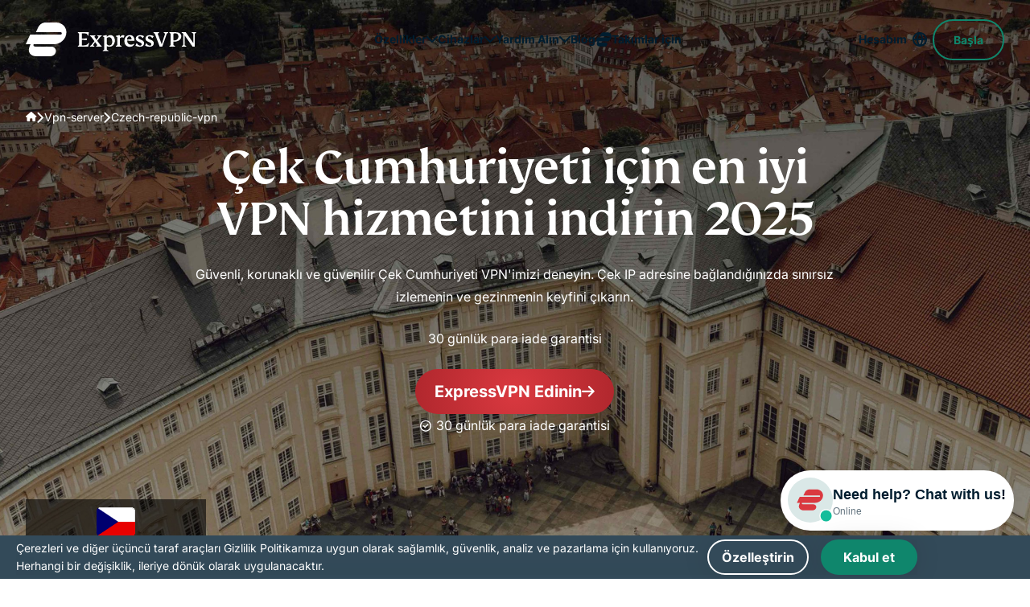

--- FILE ---
content_type: text/css
request_url: https://www.expressvpn.com/wp-ws-cache/themes/expressvpn/assets/css/single-landing-organic.css?ver=1768387190
body_size: 27497
content:
@charset "UTF-8";:root{--desc-width:470px}@media (max-width:1199px){.navbar .hide-xxl-down{display:none!important}}body{font-family:Inter,Tahoma,sans-serif;font-size:16px}.content ol,.content p,.content ul,body{line-height:1.75}h1,h2{font-weight:500;line-height:1;font-family:"FS Kim",Georgia,"Times New Roman",serif}@supports (-webkit-touch-callout:none){h1,h2{font-family:TrebuchetCustom,Tahoma,sans-serif}}h1:lang(ar),h1:lang(bg),h1:lang(cs),h1:lang(el),h1:lang(he),h1:lang(ja),h1:lang(ko),h1:lang(ru),h1:lang(sr),h1:lang(th),h1:lang(uk),h1:lang(vi),h2:lang(ar),h2:lang(bg),h2:lang(cs),h2:lang(el),h2:lang(he),h2:lang(ja),h2:lang(ko),h2:lang(ru),h2:lang(sr),h2:lang(th),h2:lang(uk),h2:lang(vi){font-family:"Noto Sans",sans-serif}h3,h4,h5,h6{word-break:break-word;font-family:Inter,Tahoma,sans-serif;font-weight:700}.title-large,h1{font-size:42px;line-height:1.095}@media (min-width:1200px){.title-large,h1{font-size:64px;line-height:1}}@media (min-width:1200px){.title-large.lines_4,h1.lines_4{font-size:52px}}@media (min-width:1200px){.title-large.lines_5,h1.lines_5{font-size:50px}}@media (min-width:1200px){.title-large.lines_6,h1.lines_6{font-size:48px}}.section-list__number-text,.title-medium,h2{font-size:34px;line-height:1.176}@media (min-width:1200px){.section-list__number-text,.title-medium,h2{font-size:46px;line-height:1.087}}.title-small,h3{font-size:24px;line-height:1.333}.organic-cards__text-wrapper--h3-like-h4 h3,.organic-cards__text-wrapper--h3-like-h4-de h3,.organic-cards__text-wrapper--h3-like-h4-fi h3,.organic-cards__text-wrapper--h3-like-h4-nl h3,.organic-cards__text-wrapper--h3-like-h4-ru h3,.title-xs,h4{font-size:18px;line-height:1.444}h5,h6{font-size:12px;text-transform:uppercase;line-height:1.66;letter-spacing:.0833em}.foot,.test-s{font-size:12px!important;line-height:1.667}.text-s{color:#646464;margin:32px 0 24px}.compatible .text-s,.swiper .text-s{margin-top:16px;width:100%}.compatible .text-s{text-align:center}.link-black{color:inherit;position:relative;display:inline-block}@media (min-width:1024px){.link-black:hover:after{transform:scaleX(0)}}.link-black:after{content:"";position:absolute;left:0;bottom:0;height:1px;width:100%;background:currentColor;transform-origin:center;transition:.3s ease transform}.foot{margin-top:26px;text-align:center}div.block-header{font-size:16px}.container,.organic-cards--def-container .container,.organic-cards--def-container.organic-cards--column:nth-child(n) .container{max-width:calc(1168px + 32px * 2);padding:0 20px;margin:0 auto}@media (min-width:768px){.container,.organic-cards--def-container .container,.organic-cards--def-container.organic-cards--column:nth-child(n) .container{padding:0 32px}}.container--xs,.organic-cards--column:not(.organic-cards--reverse) .container,.organic-cards--column:not(.organic-cards--reverse) .organic-cards--def-container.organic-cards--column:nth-child(n) .container,.organic-cards--def-container.organic-cards--column:nth-child(n) .organic-cards--column:not(.organic-cards--reverse) .container,.organic-cards--def-container.organic-cards--column:nth-child(n) .organic-device--column .container,.organic-device--column .container,.organic-device--column .organic-cards--def-container.organic-cards--column:nth-child(n) .container{max-width:calc(970px + 32px * 2)}.container--sm{margin:0 auto;padding:0 24px;width:100%;max-width:calc(848px + 32px)}.container--md{max-width:1218px;width:100%}.category-teams .container--md{max-width:1234px}.container--xl{width:100%;max-width:1332px}.tabs+.faq,.wrap-padding{padding-top:30px;padding-bottom:30px}@media (min-width:768px){.tabs+.faq,.wrap-padding{padding-top:46px;padding-bottom:46px}}@media (min-width:992px){.tabs+.faq,.wrap-padding{padding-top:50px;padding-bottom:50px}}@media (min-width:1200px){.tabs+.faq,.wrap-padding{padding-top:60px;padding-bottom:60px}}.wrap-padding--disable{padding-top:0;padding-bottom:0}.wrap-padding--top{padding-top:30px;padding-bottom:0}@media (min-width:768px){.wrap-padding--top{padding-top:46px;padding-bottom:0}}@media (min-width:992px){.wrap-padding--top{padding-top:50px;padding-bottom:0}}@media (min-width:1200px){.wrap-padding--top{padding-top:60px;padding-bottom:0}}.wrap-padding--bottom{padding-top:0;padding-bottom:30px}@media (min-width:768px){.wrap-padding--bottom{padding-top:0;padding-bottom:46px}}@media (min-width:992px){.wrap-padding--bottom{padding-top:0;padding-bottom:50px}}@media (min-width:1200px){.wrap-padding--bottom{padding-top:0;padding-bottom:60px}}.text-center{text-align:center}.block-center{margin-inline:auto}body{display:flex;flex-direction:column}.main{flex-grow:1;z-index:1}@media (max-width:767px){.md-pt-80{padding-top:80px}}.back{background:#f5f5f5}@media (max-width:991px){.back--pc{background:0 0}}.dark--bg,.dark-bg{background:linear-gradient(183deg,#0c3956 0,#001827 107.7%);color:#fff}@media (min-width:768px){.dark--bg,.dark-bg{background:linear-gradient(261deg,#0c3956 21.96%,#001827 82.57%)}}.dark--bg:has(.hero__img):after,.dark-bg:has(.hero__img):after{content:"";background:linear-gradient(261deg,#0c3956 21.96%,#001827 82.57%);width:100%;height:100%;position:absolute;top:0;opacity:.3}.bkg--sand,.bkg-sand{background-color:#f9f8f2}.bg--light,.bg-light{background:#f5f5f5}.bg-light-gray{background:#f7f8f9}.banner+section,.banner:where(section):not(:first-child),.bg--light+section,.bg--light:where(section):not(:first-child),.bg-light+section,.bg-light-gray+section,.bg-light-gray:where(section):not(:first-child),.bg-light:where(section):not(:first-child),.dark-bg+section,.dark-bg:where(section):not(:first-child){margin-top:30px}@media (min-width:768px){.banner+section,.banner:where(section):not(:first-child),.bg--light+section,.bg--light:where(section):not(:first-child),.bg-light+section,.bg-light-gray+section,.bg-light-gray:where(section):not(:first-child),.bg-light:where(section):not(:first-child),.dark-bg+section,.dark-bg:where(section):not(:first-child){margin-top:46px}}@media (min-width:992px){.banner+section,.banner:where(section):not(:first-child),.bg--light+section,.bg--light:where(section):not(:first-child),.bg-light+section,.bg-light-gray+section,.bg-light-gray:where(section):not(:first-child),.bg-light:where(section):not(:first-child),.dark-bg+section,.dark-bg:where(section):not(:first-child){margin-top:50px}}@media (min-width:1200px){.banner+section,.banner:where(section):not(:first-child),.bg--light+section,.bg--light:where(section):not(:first-child),.bg-light+section,.bg-light-gray+section,.bg-light-gray:where(section):not(:first-child),.bg-light:where(section):not(:first-child),.dark-bg+section,.dark-bg:where(section):not(:first-child){margin-top:64px}}.banner+section.bg--light,.banner+section.bg-light,.banner+section.dark-bg,.bg--light+section.bg--light,.bg--light+section.bg-light,.bg--light+section.dark-bg,.bg-light+section.bg--light,.bg-light+section.bg-light,.bg-light+section.dark-bg,.bg-light-gray+section.bg--light,.bg-light-gray+section.bg-light,.bg-light-gray+section.dark-bg,.dark-bg+section.bg--light,.dark-bg+section.bg-light,.dark-bg+section.dark-bg{margin-top:0}.bg--red,.bg-red{background:radial-gradient(circle,#da3940 0,#b0272d 100%);color:#fff}@media (max-width:991px){.bg--light--pc,.bg--red--pc,.bg-light--pc,.bg-light-gray--pc,.bg-red--pc{background:0 0}}.bg-yellow{background-color:#f9f8f2}.bg-bordo{background-color:#7e0f53;color:#fff}@font-face{font-family:swiper-icons;src:url("data:application/font-woff;charset=utf-8;base64, [base64]//wADZ2x5ZgAAAywAAADMAAAD2MHtryVoZWFkAAABbAAAADAAAAA2E2+eoWhoZWEAAAGcAAAAHwAAACQC9gDzaG10eAAAAigAAAAZAAAArgJkABFsb2NhAAAC0AAAAFoAAABaFQAUGG1heHAAAAG8AAAAHwAAACAAcABAbmFtZQAAA/gAAAE5AAACXvFdBwlwb3N0AAAFNAAAAGIAAACE5s74hXjaY2BkYGAAYpf5Hu/j+W2+MnAzMYDAzaX6QjD6/4//Bxj5GA8AuRwMYGkAPywL13jaY2BkYGA88P8Agx4j+/8fQDYfA1AEBWgDAIB2BOoAeNpjYGRgYNBh4GdgYgABEMnIABJzYNADCQAACWgAsQB42mNgYfzCOIGBlYGB0YcxjYGBwR1Kf2WQZGhhYGBiYGVmgAFGBiQQkOaawtDAoMBQxXjg/wEGPcYDDA4wNUA2CCgwsAAAO4EL6gAAeNpj2M0gyAACqxgGNWBkZ2D4/wMA+xkDdgAAAHjaY2BgYGaAYBkGRgYQiAHyGMF8FgYHIM3DwMHABGQrMOgyWDLEM1T9/w8UBfEMgLzE////P/5//f/V/xv+r4eaAAeMbAxwIUYmIMHEgKYAYjUcsDAwsLKxc3BycfPw8jEQA/[base64]/uznmfPFBNODM2K7MTQ45YEAZqGP81AmGGcF3iPqOop0r1SPTaTbVkfUe4HXj97wYE+yNwWYxwWu4v1ugWHgo3S1XdZEVqWM7ET0cfnLGxWfkgR42o2PvWrDMBSFj/IHLaF0zKjRgdiVMwScNRAoWUoH78Y2icB/yIY09An6AH2Bdu/UB+yxopYshQiEvnvu0dURgDt8QeC8PDw7Fpji3fEA4z/PEJ6YOB5hKh4dj3EvXhxPqH/SKUY3rJ7srZ4FZnh1PMAtPhwP6fl2PMJMPDgeQ4rY8YT6Gzao0eAEA409DuggmTnFnOcSCiEiLMgxCiTI6Cq5DZUd3Qmp10vO0LaLTd2cjN4fOumlc7lUYbSQcZFkutRG7g6JKZKy0RmdLY680CDnEJ+UMkpFFe1RN7nxdVpXrC4aTtnaurOnYercZg2YVmLN/d/gczfEimrE/fs/bOuq29Zmn8tloORaXgZgGa78yO9/cnXm2BpaGvq25Dv9S4E9+5SIc9PqupJKhYFSSl47+Qcr1mYNAAAAeNptw0cKwkAAAMDZJA8Q7OUJvkLsPfZ6zFVERPy8qHh2YER+3i/BP83vIBLLySsoKimrqKqpa2hp6+jq6RsYGhmbmJqZSy0sraxtbO3sHRydnEMU4uR6yx7JJXveP7WrDycAAAAAAAH//wACeNpjYGRgYOABYhkgZgJCZgZNBkYGLQZtIJsFLMYAAAw3ALgAeNolizEKgDAQBCchRbC2sFER0YD6qVQiBCv/H9ezGI6Z5XBAw8CBK/m5iQQVauVbXLnOrMZv2oLdKFa8Pjuru2hJzGabmOSLzNMzvutpB3N42mNgZGBg4GKQYzBhYMxJLMlj4GBgAYow/P/PAJJhLM6sSoWKfWCAAwDAjgbRAAB42mNgYGBkAIIbCZo5IPrmUn0hGA0AO8EFTQAA");font-weight:400;font-style:normal}:root{--swiper-theme-color:#007aff}:host{position:relative;display:block;margin-left:auto;margin-right:auto;z-index:1}.swiper{margin-left:auto;margin-right:auto;position:relative;overflow:hidden;list-style:none;padding:0;z-index:1;display:block}.swiper-vertical>.swiper-wrapper{flex-direction:column}.swiper-wrapper{position:relative;width:100%;height:100%;z-index:1;display:flex;transition-property:transform;transition-timing-function:var(--swiper-wrapper-transition-timing-function,initial);box-sizing:content-box}.swiper-android .swiper-slide,.swiper-ios .swiper-slide,.swiper-wrapper{transform:translate3d(0,0,0)}.swiper-horizontal{touch-action:pan-y}.swiper-vertical{touch-action:pan-x}.swiper-slide{flex-shrink:0;width:100%;height:100%;position:relative;transition-property:transform;display:block}.swiper-slide-invisible-blank{visibility:hidden}.swiper-autoheight,.swiper-autoheight .swiper-slide{height:auto}.swiper-autoheight .swiper-wrapper{align-items:flex-start;transition-property:transform,height}.swiper-backface-hidden .swiper-slide{transform:translateZ(0);backface-visibility:hidden}.swiper-3d.swiper-css-mode .swiper-wrapper{perspective:1200px}.swiper-3d .swiper-wrapper{transform-style:preserve-3d}.swiper-3d{perspective:1200px}.swiper-3d .swiper-cube-shadow,.swiper-3d .swiper-slide{transform-style:preserve-3d}.swiper-css-mode>.swiper-wrapper{overflow:auto;scrollbar-width:none;-ms-overflow-style:none}.swiper-css-mode>.swiper-wrapper::-webkit-scrollbar{display:none}.swiper-css-mode>.swiper-wrapper>.swiper-slide{scroll-snap-align:start start}.swiper-css-mode.swiper-horizontal>.swiper-wrapper{scroll-snap-type:x mandatory}.swiper-css-mode.swiper-vertical>.swiper-wrapper{scroll-snap-type:y mandatory}.swiper-css-mode.swiper-free-mode>.swiper-wrapper{scroll-snap-type:none}.swiper-css-mode.swiper-free-mode>.swiper-wrapper>.swiper-slide{scroll-snap-align:none}.swiper-css-mode.swiper-centered>.swiper-wrapper::before{content:'';flex-shrink:0;order:9999}.swiper-css-mode.swiper-centered>.swiper-wrapper>.swiper-slide{scroll-snap-align:center center;scroll-snap-stop:always}.swiper-css-mode.swiper-centered.swiper-horizontal>.swiper-wrapper>.swiper-slide:first-child{margin-inline-start:var(--swiper-centered-offset-before)}.swiper-css-mode.swiper-centered.swiper-horizontal>.swiper-wrapper::before{height:100%;min-height:1px;width:var(--swiper-centered-offset-after)}.swiper-css-mode.swiper-centered.swiper-vertical>.swiper-wrapper>.swiper-slide:first-child{margin-block-start:var(--swiper-centered-offset-before)}.swiper-css-mode.swiper-centered.swiper-vertical>.swiper-wrapper::before{width:100%;min-width:1px;height:var(--swiper-centered-offset-after)}.swiper-3d .swiper-slide-shadow,.swiper-3d .swiper-slide-shadow-bottom,.swiper-3d .swiper-slide-shadow-left,.swiper-3d .swiper-slide-shadow-right,.swiper-3d .swiper-slide-shadow-top{position:absolute;left:0;top:0;width:100%;height:100%;pointer-events:none;z-index:10}.swiper-3d .swiper-slide-shadow{background:rgba(0,0,0,.15)}.swiper-3d .swiper-slide-shadow-left{background-image:linear-gradient(to left,rgba(0,0,0,.5),rgba(0,0,0,0))}.swiper-3d .swiper-slide-shadow-right{background-image:linear-gradient(to right,rgba(0,0,0,.5),rgba(0,0,0,0))}.swiper-3d .swiper-slide-shadow-top{background-image:linear-gradient(to top,rgba(0,0,0,.5),rgba(0,0,0,0))}.swiper-3d .swiper-slide-shadow-bottom{background-image:linear-gradient(to bottom,rgba(0,0,0,.5),rgba(0,0,0,0))}.swiper-lazy-preloader{width:42px;height:42px;position:absolute;left:50%;top:50%;margin-left:-21px;margin-top:-21px;z-index:10;transform-origin:50%;box-sizing:border-box;border:4px solid var(--swiper-preloader-color,var(--swiper-theme-color));border-radius:50%;border-top-color:transparent}.swiper-watch-progress .swiper-slide-visible .swiper-lazy-preloader,.swiper:not(.swiper-watch-progress) .swiper-lazy-preloader{animation:swiper-preloader-spin 1s infinite linear}.swiper-lazy-preloader-white{--swiper-preloader-color:#fff}.swiper-lazy-preloader-black{--swiper-preloader-color:#000}@keyframes swiper-preloader-spin{0%{transform:rotate(0)}100%{transform:rotate(360deg)}}.swiper-virtual .swiper-slide{-webkit-backface-visibility:hidden;transform:translateZ(0)}.swiper-virtual.swiper-css-mode .swiper-wrapper::after{content:'';position:absolute;left:0;top:0;pointer-events:none}.swiper-virtual.swiper-css-mode.swiper-horizontal .swiper-wrapper::after{height:1px;width:var(--swiper-virtual-size)}.swiper-virtual.swiper-css-mode.swiper-vertical .swiper-wrapper::after{width:1px;height:var(--swiper-virtual-size)}:root{--swiper-navigation-size:44px}.swiper-button-next,.swiper-button-prev{position:absolute;top:var(--swiper-navigation-top-offset,50%);width:calc(var(--swiper-navigation-size)/ 44 * 27);height:var(--swiper-navigation-size);margin-top:calc(0px - (var(--swiper-navigation-size)/ 2));z-index:10;cursor:pointer;display:flex;align-items:center;justify-content:center;color:var(--swiper-navigation-color,var(--swiper-theme-color))}.swiper-button-next.swiper-button-disabled,.swiper-button-prev.swiper-button-disabled{opacity:.35;cursor:auto;pointer-events:none}.swiper-button-next.swiper-button-hidden,.swiper-button-prev.swiper-button-hidden{opacity:0;cursor:auto;pointer-events:none}.swiper-navigation-disabled .swiper-button-next,.swiper-navigation-disabled .swiper-button-prev{display:none!important}.swiper-button-next svg,.swiper-button-prev svg{width:100%;height:100%;-o-object-fit:contain;object-fit:contain;transform-origin:center}.swiper-rtl .swiper-button-next svg,.swiper-rtl .swiper-button-prev svg{transform:rotate(180deg)}.swiper-button-prev,.swiper-rtl .swiper-button-next{left:var(--swiper-navigation-sides-offset,10px);right:auto}.swiper-button-next,.swiper-rtl .swiper-button-prev{right:var(--swiper-navigation-sides-offset,10px);left:auto}.swiper-button-lock{display:none}.swiper-button-next:after,.swiper-button-prev:after{font-family:swiper-icons;font-size:var(--swiper-navigation-size);text-transform:none!important;letter-spacing:0;font-variant:initial;line-height:1}.swiper-button-prev:after,.swiper-rtl .swiper-button-next:after{content:'prev'}.swiper-button-next,.swiper-rtl .swiper-button-prev{right:var(--swiper-navigation-sides-offset,10px);left:auto}.swiper-button-next:after,.swiper-rtl .swiper-button-prev:after{content:'next'}.swiper-pagination{position:absolute;text-align:center;transition:.3s opacity;transform:translate3d(0,0,0);z-index:10}.swiper-pagination.swiper-pagination-hidden{opacity:0}.swiper-pagination-disabled>.swiper-pagination,.swiper-pagination.swiper-pagination-disabled{display:none!important}.swiper-horizontal>.swiper-pagination-bullets,.swiper-pagination-bullets.swiper-pagination-horizontal,.swiper-pagination-custom,.swiper-pagination-fraction{bottom:var(--swiper-pagination-bottom,8px);top:var(--swiper-pagination-top,auto);left:0;width:100%}.swiper-pagination-bullets-dynamic{overflow:hidden;font-size:0}.swiper-pagination-bullets-dynamic .swiper-pagination-bullet{transform:scale(.33);position:relative}.swiper-pagination-bullets-dynamic .swiper-pagination-bullet-active{transform:scale(1)}.swiper-pagination-bullets-dynamic .swiper-pagination-bullet-active-main{transform:scale(1)}.swiper-pagination-bullets-dynamic .swiper-pagination-bullet-active-prev{transform:scale(.66)}.swiper-pagination-bullets-dynamic .swiper-pagination-bullet-active-prev-prev{transform:scale(.33)}.swiper-pagination-bullets-dynamic .swiper-pagination-bullet-active-next{transform:scale(.66)}.swiper-pagination-bullets-dynamic .swiper-pagination-bullet-active-next-next{transform:scale(.33)}.swiper-pagination-bullet{width:var(--swiper-pagination-bullet-width,var(--swiper-pagination-bullet-size,8px));height:var(--swiper-pagination-bullet-height,var(--swiper-pagination-bullet-size,8px));display:inline-block;border-radius:var(--swiper-pagination-bullet-border-radius,50%);background:var(--swiper-pagination-bullet-inactive-color,#000);opacity:var(--swiper-pagination-bullet-inactive-opacity,.2)}button.swiper-pagination-bullet{border:none;margin:0;padding:0;box-shadow:none;-webkit-appearance:none;-moz-appearance:none;appearance:none}.swiper-pagination-clickable .swiper-pagination-bullet{cursor:pointer}.swiper-pagination-bullet:only-child{display:none!important}.swiper-pagination-bullet-active{opacity:var(--swiper-pagination-bullet-opacity,1);background:var(--swiper-pagination-color,var(--swiper-theme-color))}.swiper-pagination-vertical.swiper-pagination-bullets,.swiper-vertical>.swiper-pagination-bullets{right:var(--swiper-pagination-right,8px);left:var(--swiper-pagination-left,auto);top:50%;transform:translate3d(0,-50%,0)}.swiper-pagination-vertical.swiper-pagination-bullets .swiper-pagination-bullet,.swiper-vertical>.swiper-pagination-bullets .swiper-pagination-bullet{margin:var(--swiper-pagination-bullet-vertical-gap,6px) 0;display:block}.swiper-pagination-vertical.swiper-pagination-bullets.swiper-pagination-bullets-dynamic,.swiper-vertical>.swiper-pagination-bullets.swiper-pagination-bullets-dynamic{top:50%;transform:translateY(-50%);width:8px}.swiper-pagination-vertical.swiper-pagination-bullets.swiper-pagination-bullets-dynamic .swiper-pagination-bullet,.swiper-vertical>.swiper-pagination-bullets.swiper-pagination-bullets-dynamic .swiper-pagination-bullet{display:inline-block;transition:.2s transform,.2s top}.swiper-horizontal>.swiper-pagination-bullets .swiper-pagination-bullet,.swiper-pagination-horizontal.swiper-pagination-bullets .swiper-pagination-bullet{margin:0 var(--swiper-pagination-bullet-horizontal-gap,4px)}.swiper-horizontal>.swiper-pagination-bullets.swiper-pagination-bullets-dynamic,.swiper-pagination-horizontal.swiper-pagination-bullets.swiper-pagination-bullets-dynamic{left:50%;transform:translateX(-50%);white-space:nowrap}.swiper-horizontal>.swiper-pagination-bullets.swiper-pagination-bullets-dynamic .swiper-pagination-bullet,.swiper-pagination-horizontal.swiper-pagination-bullets.swiper-pagination-bullets-dynamic .swiper-pagination-bullet{transition:.2s transform,.2s left}.swiper-horizontal.swiper-rtl>.swiper-pagination-bullets-dynamic .swiper-pagination-bullet{transition:.2s transform,.2s right}.swiper-pagination-fraction{color:var(--swiper-pagination-fraction-color,inherit)}.swiper-pagination-progressbar{background:var(--swiper-pagination-progressbar-bg-color,rgba(0,0,0,.25));position:absolute}.swiper-pagination-progressbar .swiper-pagination-progressbar-fill{background:var(--swiper-pagination-color,var(--swiper-theme-color));position:absolute;left:0;top:0;width:100%;height:100%;transform:scale(0);transform-origin:left top}.swiper-rtl .swiper-pagination-progressbar .swiper-pagination-progressbar-fill{transform-origin:right top}.swiper-horizontal>.swiper-pagination-progressbar,.swiper-pagination-progressbar.swiper-pagination-horizontal,.swiper-pagination-progressbar.swiper-pagination-vertical.swiper-pagination-progressbar-opposite,.swiper-vertical>.swiper-pagination-progressbar.swiper-pagination-progressbar-opposite{width:100%;height:var(--swiper-pagination-progressbar-size,4px);left:0;top:0}.swiper-horizontal>.swiper-pagination-progressbar.swiper-pagination-progressbar-opposite,.swiper-pagination-progressbar.swiper-pagination-horizontal.swiper-pagination-progressbar-opposite,.swiper-pagination-progressbar.swiper-pagination-vertical,.swiper-vertical>.swiper-pagination-progressbar{width:var(--swiper-pagination-progressbar-size,4px);height:100%;left:0;top:0}.swiper-pagination-lock{display:none}.swiper-scrollbar{border-radius:var(--swiper-scrollbar-border-radius,10px);position:relative;touch-action:none;background:var(--swiper-scrollbar-bg-color,rgba(0,0,0,.1))}.swiper-scrollbar-disabled>.swiper-scrollbar,.swiper-scrollbar.swiper-scrollbar-disabled{display:none!important}.swiper-horizontal>.swiper-scrollbar,.swiper-scrollbar.swiper-scrollbar-horizontal{position:absolute;left:var(--swiper-scrollbar-sides-offset,1%);bottom:var(--swiper-scrollbar-bottom,4px);top:var(--swiper-scrollbar-top,auto);z-index:50;height:var(--swiper-scrollbar-size,4px);width:calc(100% - 2 * var(--swiper-scrollbar-sides-offset,1%))}.swiper-scrollbar.swiper-scrollbar-vertical,.swiper-vertical>.swiper-scrollbar{position:absolute;left:var(--swiper-scrollbar-left,auto);right:var(--swiper-scrollbar-right,4px);top:var(--swiper-scrollbar-sides-offset,1%);z-index:50;width:var(--swiper-scrollbar-size,4px);height:calc(100% - 2 * var(--swiper-scrollbar-sides-offset,1%))}.swiper-scrollbar-drag{height:100%;width:100%;position:relative;background:var(--swiper-scrollbar-drag-bg-color,rgba(0,0,0,.5));border-radius:var(--swiper-scrollbar-border-radius,10px);left:0;top:0}.swiper-scrollbar-cursor-drag{cursor:move}.swiper-scrollbar-lock{display:none}.swiper-zoom-container{width:100%;height:100%;display:flex;justify-content:center;align-items:center;text-align:center}.swiper-zoom-container>canvas,.swiper-zoom-container>img,.swiper-zoom-container>svg{max-width:100%;max-height:100%;-o-object-fit:contain;object-fit:contain}.swiper-slide-zoomed{cursor:move;touch-action:none}.swiper .swiper-notification{position:absolute;left:0;top:0;pointer-events:none;opacity:0;z-index:-1000}.swiper-free-mode>.swiper-wrapper{transition-timing-function:ease-out;margin:0 auto}.swiper-grid>.swiper-wrapper{flex-wrap:wrap}.swiper-grid-column>.swiper-wrapper{flex-wrap:wrap;flex-direction:column}.swiper-fade.swiper-free-mode .swiper-slide{transition-timing-function:ease-out}.swiper-fade .swiper-slide{pointer-events:none;transition-property:opacity}.swiper-fade .swiper-slide .swiper-slide{pointer-events:none}.swiper-fade .swiper-slide-active{pointer-events:auto}.swiper-fade .swiper-slide-active .swiper-slide-active{pointer-events:auto}.swiper.swiper-cube{overflow:visible}.swiper-cube .swiper-slide{pointer-events:none;backface-visibility:hidden;z-index:1;visibility:hidden;transform-origin:0 0;width:100%;height:100%}.swiper-cube .swiper-slide .swiper-slide{pointer-events:none}.swiper-cube.swiper-rtl .swiper-slide{transform-origin:100% 0}.swiper-cube .swiper-slide-active,.swiper-cube .swiper-slide-active .swiper-slide-active{pointer-events:auto}.swiper-cube .swiper-slide-active,.swiper-cube .swiper-slide-next,.swiper-cube .swiper-slide-prev{pointer-events:auto;visibility:visible}.swiper-cube .swiper-cube-shadow{position:absolute;left:0;bottom:0;width:100%;height:100%;opacity:.6;z-index:0}.swiper-cube .swiper-cube-shadow:before{content:'';background:#000;position:absolute;left:0;top:0;bottom:0;right:0;filter:blur(50px)}.swiper-cube .swiper-slide-next+.swiper-slide{pointer-events:auto;visibility:visible}.swiper-cube .swiper-slide-shadow-cube.swiper-slide-shadow-bottom,.swiper-cube .swiper-slide-shadow-cube.swiper-slide-shadow-left,.swiper-cube .swiper-slide-shadow-cube.swiper-slide-shadow-right,.swiper-cube .swiper-slide-shadow-cube.swiper-slide-shadow-top{z-index:0;backface-visibility:hidden}.swiper.swiper-flip{overflow:visible}.swiper-flip .swiper-slide{pointer-events:none;backface-visibility:hidden;z-index:1}.swiper-flip .swiper-slide .swiper-slide{pointer-events:none}.swiper-flip .swiper-slide-active,.swiper-flip .swiper-slide-active .swiper-slide-active{pointer-events:auto}.swiper-flip .swiper-slide-shadow-flip.swiper-slide-shadow-bottom,.swiper-flip .swiper-slide-shadow-flip.swiper-slide-shadow-left,.swiper-flip .swiper-slide-shadow-flip.swiper-slide-shadow-right,.swiper-flip .swiper-slide-shadow-flip.swiper-slide-shadow-top{z-index:0;backface-visibility:hidden}.swiper-creative .swiper-slide{backface-visibility:hidden;overflow:hidden;transition-property:transform,opacity,height}.swiper.swiper-cards{overflow:visible}.swiper-cards .swiper-slide{transform-origin:center bottom;backface-visibility:hidden;overflow:hidden}.block-header{max-width:830px;margin:0 auto;font-size:16px;line-height:1.5}@media (min-width:768px){.block-header{font-size:20px}}.block-header:not(:last-child){margin-bottom:24px}@media (min-width:768px){.block-header:not(:last-child){margin-bottom:40px}}@media (min-width:992px){.block-header:not(:last-child){margin-bottom:48px}}@media (min-width:1200px){.block-header:not(:last-child){margin-bottom:64px}}.block-header--mob-center{text-align:center}.block-header--mb-none:not(:last-child){margin-bottom:0}.block-header--blog{display:flex;justify-content:space-between;gap:16px}.block-header--blog:not(:last-child){margin-bottom:24px}@media (min-width:1024px){.block-header--blog:not(:last-child){margin-bottom:31px}}@media (min-width:1200px){.block-header--blog:not(:last-child){margin-bottom:40px}}.block-header--blog__title{align-self:center;font-size:28px}.aircove-table__cell--actions .category-teams .block-header--blog a:not(.button),.aircove-table__row--actions .aircove-table__cell .category-teams .block-header--blog a:not(.button),.aircove-table__text .category-teams .block-header--blog a:not(.button),.category-teams .block-header--blog .aircove-table__cell--actions a:not(.button),.category-teams .block-header--blog .aircove-table__row--actions .aircove-table__cell a:not(.button),.category-teams .block-header--blog .aircove-table__text a:not(.button),.category-teams .block-header--blog .link{font-size:16px}.banner__wrapper--small .block-header,.block-header--default-size,.block-header--small{font-size:16px}.block-header--md{max-width:570px;font:16px/1.75 Inter,Tahoma,sans-serif}.btn-block--mt-large{margin-top:48px}@media (min-width:768px){.btn-block--mt-large{margin-top:64px}}.reviews-tool{display:inline-flex;gap:8px;background:#fff;padding:4px 10px;border-radius:30px;color:#001d2f;font-size:13px;justify-content:center;align-items:center;margin-left:auto;margin-right:auto}[dir=rtl] .reviews-tool{flex-direction:row-reverse}@media (min-width:420px){.reviews-tool{padding:4px 20px}}@media (min-width:768px){.reviews-tool{font-size:14px}}@media (min-width:1200px){.reviews-tool{font-size:18px;padding:12px 20px 8px;margin-top:32px;max-width:-moz-fit-content;max-width:fit-content;margin-left:0;margin-right:0}}@media (min-width:992px){.reviews-tool{gap:13px}}.reviews-tool__span{display:inline-block;font-weight:700}.reviews-tool__rev{display:inline-block}.reviews-tool__rev span{font-weight:700}@media (min-width:992px){.reviews-tool__rev span{font-size:18px}}.reviews-tool__trustpilot{font-weight:700}.reviews-tool .stars,.reviews-tool__stars{display:none}@media (min-width:1200px){.reviews-tool .stars,.reviews-tool__stars{display:block}}.reviews-tool--bg-opacity{background:#a5242c;border-radius:24px;color:#fff;align-items:stretch}@media (min-width:992px){.reviews-tool--bg-opacity{padding:15px 24px;border-radius:10px}}.deal .reviews-tool--bg-opacity{font-size:18px}.reviews-tool--bg-opacity .reviews-tool__rev span{font-size:inherit}.reviews-tool--bg-opacity .reviews-tool__trustpilot{font-size:16px}@media (min-width:768px){.reviews-tool--bg-opacity .reviews-tool__trustpilot svg{width:18px;height:18px}}.stars{position:relative;height:20px;width:106px}.stars:after,.stars:before{content:"";position:absolute;top:0;left:0;height:100%;background-repeat:no-repeat;background-position:left center}.stars:before{width:100%;background-image:url(/wp-ws/themes/expressvpn/assets/images/silver-stars-lower.svg);background-size:100% 100%}.stars:after{width:calc(var(--raiting) * 20%);background-size:auto 100%;background-image:url(/wp-ws/themes/expressvpn/assets/images/silver-stars-upper-light-new.svg)}.stars--dark:after{background-image:url(/wp-ws/themes/expressvpn/assets/images/silver-stars-upper.svg)}.open-modal{overflow:hidden}.open-modal .nav-modal.modal{display:grid}.modal{position:fixed;z-index:1001;top:0;left:0;width:100%;height:100%;display:none;place-content:center;padding:2rem;background-color:#001d2f66;box-shadow:0 .2rem 1.5rem #0000001a}.modal__wrap{margin:20px}.modal .modal__title{font-family:Inter,Tahoma,sans-serif;margin-bottom:24px;line-height:1;text-align:center;font-size:20px}@media (min-width:1200px){.modal .modal__title{font-size:24px}}.modal__block{position:absolute;z-index:301;top:30px;text-align:center;transform:translate(-50%,0);left:50%;max-width:570px;width:100%;border:0;box-shadow:0 0 1.5rem #0000001a;padding:40px 2rem 35px;background-color:#fff;border-radius:1rem;display:flex;flex-direction:column}@media (min-width:768px){.modal__block{width:100%;top:50%;transform:translate(-50%,-50%)}}.modal__close{position:absolute;top:4px;transition:none;right:2px;background:0 0;border:none;cursor:pointer}.modal__close:hover svg path{fill:#001d2f}@property --color0{syntax:'<color>';inherits:false;initial-value:#d4e301}@property --color1{syntax:'<color>';inherits:false;initial-value:#da3940}@property --color2{syntax:'<color>';inherits:false;initial-value:#b0272d}@property --radial-position{syntax:'<percentage>';inherits:false;initial-value:50%}.button{--color0:#D4E301;--color1:#DA3940;--color2:#B0272D;--radial-position:50%;--duration:250ms;-webkit-tap-highlight-color:transparent;-webkit-touch-callout:none;-moz-user-select:none;user-select:none;-webkit-user-select:none;cursor:pointer;border-style:none;display:inline-flex;vertical-align:middle;align-items:center;justify-content:center;gap:10px;border-radius:34px;line-height:1.5;font-size:18px;font-weight:700;color:#fff;padding:13px 24px;box-sizing:border-box;background-image:radial-gradient(circle at 50%,#da3940 0,#b0272d 100%);transition:all var(--duration) ease}@supports (background:radial-gradient(circle at var(--radial-position),var(--color1) 0%,var(--color2) 100%)){.button{background:radial-gradient(circle at var(--radial-position),var(--color1) 0,var(--color2) 100%);transition:--color1 var(--duration) ease,--color2 var(--duration) ease,all var(--duration) ease}}@media (min-width:992px){.button{font-size:20px;padding-block:17px}}.button:hover{background-color:#d4e301;color:#001d2f;text-decoration:none}@supports (background:radial-gradient(circle at var(--radial-position),var(--color1) 0%,var(--color2) 100%)){.button:hover{--color1:var(--color0);--color2:var(--color0)}}.button:hover:after{background-image:url([data-uri]);transform:translateX(5px)}[dir=rtl] .button:hover:after{transform:translateX(-5px) scale(-1)}.button:active,.button:focus{border-style:inherit}.button:after{content:'';flex:0 0 16px;width:16px;height:15px;margin-top:-2px;background:url([data-uri]) no-repeat 50% 50%;display:block;transition:all var(--duration) ease;transform:translateX(0)}[dir=rtl] .button:after{transform:translateX(0) scale(-1)}section:not(.hero) .button{width:100%}@media (min-width:768px){section:not(.hero) .button{width:auto}}.header .button{font-size:14px;padding-block:9px}.button--secondary{background:#d4e301;color:#001d2f}@media (min-width:1200px){.button--secondary:hover{background:#fff}}.button--secondary:after{background-image:url([data-uri])}.button--white{color:#da3940;background:#fff;box-shadow:inset 0 0 0 1px #da3940}@media (min-width:1200px){.button--white:hover{background:#fff}}.button--white:after{background-image:url([data-uri])}.button--white-ghost{background:0 0;border:1px solid #fff;color:#fff}.button--white-ghost:after{display:none}.button--white-ghost svg,.button--white-ghost svg path{fill:currentColor}@media (min-width:1200px){.button--white-ghost:hover{background:#fff}}.button--dark{color:#001d2f;border:1px solid #001d2f;background:0 0}.button--dark:focus,.button--dark:hover{border:1px solid #d4e301}.button--dark:after{background-image:url([data-uri])}.button--blog{font-size:18px;line-height:1;font-weight:700;background:0 0;color:#da3940;border:1px solid #da3940;padding:16px 24px;width:auto;flex:0;white-space:nowrap}@media (max-width:991px){.button--blog{border-style:none;padding:0}}.button--blog:hover{border-color:#d4e301}.button--blog:after{background:url([data-uri])}@media (max-width:991px){.button--blog:after{display:none}}.aircove-table__cell .button,.button--green,.introducing__block-item .button{color:#fff;border:1px solid #0f866c;background:#0f866c}.button--revert{flex-direction:row-reverse}.button--revert:hover:after{transform:translateX(-5px) scale(-1)}[dir=rtl] .button--revert:hover:after{transform:translateX(5px) scale(1)}.button--revert:after{transform:translateX(0) scale(-1)}[dir=rtl] .button--revert:after{transform:translateX(0) scale(1)}.aircove-table__cell .button:after,.button--no-arrow:after,.introducing__block-item .button:after{display:none!important}.button--reset{color:#0f866c;font-size:16px;line-height:1;font-weight:600;background:0 0;border-style:none;padding:0;cursor:pointer;text-decoration:underline;text-decoration-thickness:2px;text-underline-offset:3px}.button--reset:hover{text-decoration:none}.button--ghost{background:0 0;border:1px solid #0f866c;color:#0f866c}#sidebar .button{font-size:18px;line-height:1;padding:11px}.abt-cta-v2 .main .button{background:#0f866c;font:600 16px/1 Inter,Tahoma,sans-serif;padding-block:17px}@media (min-width:768px){.abt-cta-v2 .main .button{font-size:20px;line-height:1.3}}.abt-cta-v2 .main .button:hover{background:#d4e300;color:#001d2f}.abt-cta-v2 .main .button:focus{color:#001d2f;outline:1px solid #4d83e8;background:#d4e300}.abt-cta-v2 .main .button:focus:after{background-image:url([data-uri])}.aircove-table__cell--actions a:not(.button),.aircove-table__row--actions .aircove-table__cell a:not(.button),.aircove-table__text a:not(.button),.link{display:block;width:-moz-fit-content;width:fit-content;border:none;text-decoration:none;background-position:100% 100%,0 100%,0 100%;background-repeat:no-repeat;background-size:100% 2px,0 2px,0 2px;background-image:linear-gradient(#0f866c,#0f866c),linear-gradient(transparent,transparent),linear-gradient(#0f866c,#0f866c);color:#0f866c;padding-bottom:.3rem}.aircove-table__cell--actions a:hover:not(.button),.aircove-table__row--actions .aircove-table__cell a:hover:not(.button),.aircove-table__text a:hover:not(.button),.link:hover{animation-duration:.8s;animation-timing-function:ease-in-out;animation-name:back-text;background-image:linear-gradient(#d4e300,#d4e300),linear-gradient(transparent,transparent),linear-gradient(#d4e300,#d4e300);color:#001d2f}.link--arrow{position:relative;color:#0f866c;font-family:Arial,sans-serif;font-size:16px;font-weight:700;line-height:24px;background-image:none;padding-right:15px}.link--arrow::after{content:"";position:absolute;right:0;top:50%;transform:translateY(calc(-50% - 2px));display:inline-block;margin-inline-start:8px;width:10px;height:24px;background-image:url("data:image/svg+xml,%3Csvg width='12' height='6' viewBox='0 0 12 6' fill='none' xmlns='http://www.w3.org/2000/svg'%3E%3Cpath d='M10.6875 1.71875L6.71875 5.71875C6.5 5.90625 6.25 6 6 6C5.71875 6 5.46875 5.90625 5.28125 5.71875L1.3125 1.71875C1 1.4375 0.90625 1 1.0625 0.625C1.21875 0.25 1.59375 0 2 0H9.96875C10.375 0 10.7188 0.25 10.875 0.625C11.0312 1 10.9688 1.4375 10.6875 1.71875Z' fill='%230F866C'/%3E%3C/svg%3E%0A");background-size:contain;background-repeat:no-repeat;background-position:center}.link--arrow:hover{animation-duration:.8s;animation-timing-function:ease-in-out;animation-name:back-text;background-image:none;color:#001d2f}.link--arrow:hover::after{background-image:url("data:image/svg+xml,%3Csvg width='12' height='6' viewBox='0 0 12 6' fill='none' xmlns='http://www.w3.org/2000/svg'%3E%3Cpath d='M10.6875 1.71875L6.71875 5.71875C6.5 5.90625 6.25 6 6 6C5.71875 6 5.46875 5.90625 5.28125 5.71875L1.3125 1.71875C1 1.4375 0.90625 1 1.0625 0.625C1.21875 0.25 1.59375 0 2 0H9.96875C10.375 0 10.7188 0.25 10.875 0.625C11.0312 1 10.9688 1.4375 10.6875 1.71875Z' fill='%23001d2f'/%3E%3C/svg%3E%0A")}.link--disabled{pointer-events:none;-webkit-pointer-events:none;cursor:default}#sidebar .aircove-table__cell--actions a:not(.button),#sidebar .aircove-table__row--actions .aircove-table__cell a:not(.button),#sidebar .aircove-table__text a:not(.button),#sidebar .link,.aircove-table__cell--actions #sidebar a:not(.button),.aircove-table__row--actions .aircove-table__cell #sidebar a:not(.button),.aircove-table__text #sidebar a:not(.button){color:#da3940;background:0 0;margin:0;padding:0;font-size:16px;line-height:1;font-weight:700;align-self:center;white-space:nowrap}.aircove-table__cell--actions .category-teams #sidebar a:not(.button),.aircove-table__row--actions .aircove-table__cell .category-teams #sidebar a:not(.button),.aircove-table__text .category-teams #sidebar a:not(.button),.category-teams #sidebar .aircove-table__cell--actions a:not(.button),.category-teams #sidebar .aircove-table__row--actions .aircove-table__cell a:not(.button),.category-teams #sidebar .aircove-table__text a:not(.button),.category-teams #sidebar .link{color:#0f866c;font-weight:400;text-decoration:underline}.aircove-table__cell--actions .category-teams #sidebar a:hover:not(.button),.aircove-table__row--actions .aircove-table__cell .category-teams #sidebar a:hover:not(.button),.aircove-table__text .category-teams #sidebar a:hover:not(.button),.category-teams #sidebar .aircove-table__cell--actions a:hover:not(.button),.category-teams #sidebar .aircove-table__row--actions .aircove-table__cell a:hover:not(.button),.category-teams #sidebar .aircove-table__text a:hover:not(.button),.category-teams #sidebar .link:hover{text-decoration:none}#sidebar .aircove-table__cell--actions a:hover:not(.button),#sidebar .aircove-table__row--actions .aircove-table__cell a:hover:not(.button),#sidebar .aircove-table__text a:hover:not(.button),#sidebar .link:hover,.aircove-table__cell--actions #sidebar a:hover:not(.button),.aircove-table__row--actions .aircove-table__cell #sidebar a:hover:not(.button),.aircove-table__text #sidebar a:hover:not(.button){text-decoration:underline}.button-exp{display:inline-block;text-align:center;padding:18px 25px;border-radius:50px;font-size:20px;font-weight:700;line-height:23px;color:#fff;background:#da3940;background:radial-gradient(circle,#da3940 0,#b0272d 100%)}.button-exp:hover{background:#d4e301;color:#001d2f}.button-exp:hover svg{right:-5px}html[dir=rtl] .button-exp:hover svg{right:auto;left:-5px}.button-exp:hover svg path{fill:#001d2f}.button-exp svg{margin-left:10px;position:relative;right:0;transition:all .4s ease}html[dir=rtl] .button-exp svg{margin-left:auto;margin-right:10px;transform:rotate(180deg)}.button-exp--light-green{font-size:18px;border-color:#d4e301;background:#d4e301;color:#001d2f;padding:12px 25px}.button-exp--light-green:hover{border-color:#fff;background:#fff;color:#001d2f}@keyframes back-text{0%{background-size:100% 2px,0 2px,0 2px}50%{background-size:0 2px,100% 2px,0 2px}100%{background-size:0 2px,0 2px,100% 2px}}.breadcrumbs,.breadcrumbs__item{align-items:center;gap:8px}.breadcrumbs svg,.breadcrumbs__item svg{fill:currentColor}.breadcrumbs svg path,.breadcrumbs__item svg path{fill:inherit}.breadcrumbs__item{display:flex;font-size:14px}.breadcrumbs__item a{color:inherit;position:relative}.breadcrumbs__item a:after{content:"";position:absolute;left:0;bottom:0;width:100%;height:1px;background:currentColor;transform:scale(0);transition:.3s ease transform;transform-origin:center}@media (min-width:1200px){.breadcrumbs__item a:hover:after{transform:scaleX(1)}}.breadcrumbs__item span{color:#667782}.breadcrumbs__item:not(:last-child):after{content:'';width:9px;height:14px;flex-shrink:0;-webkit-mask-image:url([data-uri]);mask-image:url([data-uri]);-webkit-mask-size:contain;mask-size:contain;-webkit-mask-position:center;mask-position:center;background-color:currentColor}.breadcrumbs:not(.hero__breadcrumbs){display:flex;flex-wrap:wrap;font-family:Arial,Tahoma,sans-serif;margin-bottom:40px}.breadcrumbs:not(.hero__breadcrumbs) .breadcrumbs__item a{color:#001d2f}.single-post .breadcrumbs{opacity:.7}.social{display:flex;align-items:center}.social__item{display:grid;place-content:center;width:40px;height:40px}.social__item:hover svg path{fill:#d4e300}.devices{display:flex;justify-content:center;flex-wrap:wrap;gap:16px;font-size:16px}.devices__item{display:flex;flex:1;flex-direction:column;align-items:center;justify-content:center;flex-shrink:0;gap:10px;padding:16px 8px;border-radius:16px}.devices__item span{display:block;white-space:nowrap;text-align:center}.devices__item--bordered{box-shadow:0 0 0 1px #c2c9cd}.devices__item--white{background:#fff}.devices__link{display:grid;place-content:center;width:42px;height:42px;border-radius:8px}.devices__wide{margin-bottom:32px}@media (min-width:992px){.devices__wide{margin-bottom:48px}}.devices__wide .devices__item{flex:0 0 90px}@media (min-width:992px){.devices__wide .devices__item{flex:0 0 92px}}.devices--tile,.devices--tile-col5{display:flex;flex-wrap:wrap;gap:16px;font-size:16px;margin-bottom:0;justify-content:flex-start}@media (min-width:768px){.devices--tile,.devices--tile-col5{margin-bottom:32px}}.devices--tile-col5:last-child,.devices--tile:last-child{margin:0}@media (max-width:1199px){.devices--tile .devices__item,.devices--tile-col5 .devices__item{flex-basis:calc(33% - 12px);width:calc(33% - 12px);margin:0;flex-shrink:0;flex-grow:0}}@media (min-width:992px){.devices--tile .devices__item,.devices--tile-col5 .devices__item{flex-basis:auto}}@media (min-width:992px) and (max-width:1199px){.devices--tile .devices__item,.devices--tile-col5 .devices__item{width:calc((100% - (16px * 2))/ 3)}}@media (min-width:1200px){.devices--tile .devices__item,.devices--tile-col5 .devices__item{min-width:91px;max-width:98px}}.devices--tile-col5{font-size:14px}@media (min-width:768px){.devices--tile-col5{justify-content:center}}@media (min-width:992px){.devices--tile-col5 .devices__item{width:calc((100% - (16px * 3))/ 4)}}@media (min-width:992px) and (max-width:1199px){.devices--tile-col5 .devices__item:nth-child(n+5){display:none}}@media (min-width:1200px){.devices--tile-col5 .devices__item{min-width:auto;max-width:none;width:calc((100% - (16px * 4))/ 5);flex-grow:0}}.devices--tile-col5 .devices__item span{white-space:normal}.devices--tile-col5 .devices__item figure{width:100%}.devices--tile-col5 .devices__item figure img{margin:0;width:100%}.devices--tile-col5 .devices__link{max-width:100%;width:auto;max-height:none}.devices--tile-col5 .devices__link svg{max-width:100%;width:auto;height:auto}.devices-light{display:flex;flex-wrap:wrap;justify-content:center;gap:16px;font-size:16px;line-height:1;margin-bottom:32px}@media (min-width:768px){.devices-light{gap:20px}}.devices-light__item{width:99px;padding:16px 0;text-align:center;border-radius:16px;border:1px solid #c2c9cd}@media (min-width:768px){.devices-light__item{width:102px}}.devices-light__item.card{background:#fff}.devices-light__icon{display:flex;align-items:center;justify-content:center;height:48px;margin-bottom:4px}.video-section{aspect-ratio:886/474;width:clamp(280px,100%,886px);margin:0 auto 33px;position:relative;border-radius:24px;overflow:hidden;background:linear-gradient(322.36deg,#011827 23.59%,#0b3753 134.64%)}@media (min-width:768px){.video-section{border-radius:32px}}.video-section__load{position:absolute;inset:0;z-index:2;padding:0;border-style:none;background:0 0;display:flex;align-items:center;justify-content:center;transition:all 250ms ease;transform:scale(1);cursor:pointer}.video-section__load:hover{transform:scale(1.1)}.video-section__load svg{width:34%;height:auto}.video-section img{position:absolute;z-index:1;left:0;top:0;opacity:.45;display:block;-o-object-fit:cover;object-fit:cover;width:100%;height:100%}.video-section iframe{width:100%;height:100%;border-style:none}.video-section--no-overlay{background:0 0}.video-section--no-overlay img{opacity:1}.video-section--no-overlay svg{width:64px;background:#fff;border-radius:12px;border:1px solid #fff}.video-section--small{max-width:528px}.video-wrap .block-header{max-width:630px}.nav-lang{max-height:calc(100vh - 15.5rem);overflow:hidden auto;width:100%;padding-inline-start:unset}.nav-lang__list{display:flex;flex-wrap:wrap}@media (min-width:768px){.nav-lang__list{display:grid;gap:20px 30px;grid-template-columns:repeat(4,103px)}}.nav-lang__item{flex-basis:50%;margin-bottom:2rem}@media (min-width:768px){.nav-lang__item{margin:0}}.nav-lang__link{display:block;border:none;color:#001d2f;font-size:16px;font-weight:500;text-decoration:none}@media (min-width:1200px){.nav-lang__link:hover{color:#0f866c}}.animated-map__anim{margin-bottom:30px}.animated-map__anim svg{border-radius:32px}.animated-map__list{width:100%;border:2px solid #e2e2e2;border-radius:32px;overflow:hidden;margin-bottom:32px}@media (min-width:768px){.animated-map__list{margin-bottom:40px}}.animated-map__row{display:flex}.animated-map__row:nth-child(2n) .animated-map__cell{background-color:#f2f2f2}.animated-map__cell{flex:1;padding:15px 16px;background:#fff;box-sizing:border-box;line-height:100%;font-size:16px}@media (min-width:768px){.animated-map__cell{padding:13px 32px;font-size:18px}}.link-color,.organic-cards__text-wrapper--link-color a:not(.button){display:inline;border:none;text-decoration:none;background-position:100% 100%,0 100%,0 100%;background-repeat:no-repeat;background-size:100% 2px,0 2px,0 2px;background-image:linear-gradient(#0f866c,#0f866c),linear-gradient(transparent,transparent),linear-gradient(#0f866c,#0f866c);color:#0f866c;padding-bottom:.3rem}.link-color:active,.link-color:focus,.link-color:hover,.organic-cards__text-wrapper--link-color a:active:not(.button),.organic-cards__text-wrapper--link-color a:focus:not(.button),.organic-cards__text-wrapper--link-color a:hover:not(.button){animation-duration:.8s;animation-timing-function:ease-in-out;animation-name:eds-animated-text-link}.organic-cards__text-wrapper--link-color html[dir=rtl] a:active:not(.button),.organic-cards__text-wrapper--link-color html[dir=rtl] a:focus:not(.button),.organic-cards__text-wrapper--link-color html[dir=rtl] a:hover:not(.button),html[dir=rtl] .link-color:active,html[dir=rtl] .link-color:focus,html[dir=rtl] .link-color:hover,html[dir=rtl] .organic-cards__text-wrapper--link-color a:active:not(.button),html[dir=rtl] .organic-cards__text-wrapper--link-color a:focus:not(.button),html[dir=rtl] .organic-cards__text-wrapper--link-color a:hover:not(.button){animation-name:eds-animated-text-link-rtl}@media (any-hover:hover){.link-color:hover,.organic-cards__text-wrapper--link-color a:hover:not(.button){background-image:linear-gradient(#d4e300,#d4e300),linear-gradient(transparent,transparent),linear-gradient(#d4e300,#d4e300);color:#001d2f;background-size:100% 2px,0 2px,0 2px}}@keyframes eds-animated-text-link{0%{background-size:100% 2px,0 2px,0 2px}50%{background-size:0 2px,100% 2px,0 2px}to{background-size:0 2px,0 2px,100% 2px}}@keyframes eds-animated-text-link-rtl{0%{background-size:0 2px,0 2px,100% 2px}50%{background-size:0 2px,100% 2px,0 2px}to{background-size:100% 2px,0 2px,0 2px}}.footer{position:relative;padding:48px 0;background-color:#001d2f;color:#ccd2d5}@media (min-width:992px){.footer{padding:33px 0}}@media (min-width:1200px){.footer{padding:36px 0}}.footer a{color:#ccd2d5}.footer a:hover{color:#d4e301}.footer a:focus{color:#d4e301}.footer__bottom-links,.footer__links{display:flex;gap:32px;flex-direction:column}@media (min-width:768px){.footer__bottom-links,.footer__links{flex-direction:row;align-items:center}}.footer__social{flex-shrink:0}.footer__wrap{display:flex;flex-wrap:wrap;flex-direction:column;align-items:flex-start;gap:32px;justify-content:flex-start;line-height:1.8}@media (min-width:768px){.footer__wrap{align-items:center;justify-content:center}}@media (min-width:1200px){.footer__wrap{flex-direction:row;justify-content:space-between}}.footer .caption{margin:0;padding:0 15px 0 0}html[dir=rtl] .footer .caption{padding:0 0 0 15px}.footer .caption,.footer__link{line-height:1.8;font-size:14px}.landing .footer{padding-top:48px;padding-bottom:48px}@media (min-width:768px){.landing .footer{position:relative;z-index:11;padding-top:32px;padding-bottom:56px}}@media (min-width:1200px){.landing .footer{padding-top:25px;padding-bottom:25px}}.has-sticky-cta .landing .footer{padding:48px 24px 140px}@media (min-width:768px){.has-sticky-cta .landing .footer{padding:25px 0}}.landing .footer__wrap{min-height:auto}.landing .footer__wrap .caption,.landing .footer__wrap .footer__link{font-size:14px}.error-page .footer,.single-landing-blog:not(.category-teams) .footer{padding:32px 0}.snap-engage-btn{z-index:999!important}.footer{color:#ccd2d5}.footer__top-nav-holder{border-bottom:2px solid #d9d9d9;padding-bottom:16px;margin-bottom:41px;align-items:flex-start}@media (min-width:1024px){.footer__top-nav-holder{display:flex;padding-bottom:8px}}.footer__top-nav{flex:1;display:flex;flex-wrap:wrap;font-size:14px;line-height:32px}@media (max-width:1023px){.footer__top-nav{flex-direction:column}}.footer__top-nav:not(.active) li{display:none}.footer__top-nav li{flex:1;margin:0 32px 16px 0}@media (min-width:1024px){.footer__top-nav li{flex:0;white-space:nowrap}}.footer__top-nav li.clear{flex:0 0 100%;margin:0}.footer__top-nav li:nth-child(-n+5){display:block}.footer__top-nav-opener{cursor:pointer;color:#fff;padding:0;background:0 0;border-style:none;display:flex;gap:5px;align-items:center}.footer__top-nav-opener:after{width:32px;height:32px;content:"";background:url([data-uri]) no-repeat 50%;display:block;transition:all 250ms ease}@media (min-width:1024px){.footer__top-nav-opener{text-indent:-99999rem}}.footer__top-nav-opener.active:after{transform:rotate(-180deg)}.footer__top-nav-opener.active .is-active{display:none}.footer__top-nav-opener:not(.active) .is-inactive{display:none}.footer__top-nav a{color:#fff}.footer__link-list{font-size:16px;line-height:1;display:flex;margin-bottom:20px}@media (max-width:991px){.footer__link-list{-moz-column-count:2;column-count:2;display:block}}@media (max-width:479px){.footer__link-list{-moz-column-count:1;column-count:1}}@media (min-width:992px){.footer__link-list{flex-direction:column}}@media (min-width:1200px){.footer__link-list{flex-direction:row}}.footer__link-list a{color:#fff}.footer__link-list ul li{margin-bottom:16px}.footer__middle{flex:1;-moz-column-gap:20px;column-gap:20px}@media (max-width:991px){.footer__middle{display:contents}}@media (min-width:992px){.footer__middle{margin-bottom:54px;-moz-column-count:3;column-count:3}}.footer__column{page-break-inside:avoid}.footer__column-title{font-size:20px;font-family:Inter,Tahoma,sans-serif;margin-bottom:20px;display:block}.footer__column-box{margin-bottom:32px}@media (min-width:1200px){.footer__column-box-img{flex:0 0 232px}}.footer__bottom{background:#001827;padding:20px 0;margin-bottom:-25px}.footer__bottom>.container--md{display:flex;justify-content:space-between;gap:15px}@media (max-width:991px){.footer__bottom>.container--md{flex-direction:column}}@media (min-width:768px){.footer__bottom>.container--md{align-items:center}}.footer__links{display:flex;gap:1.5rem;flex-direction:column}@media (min-width:768px){.footer__links{flex-direction:row;align-items:center}}.footer__links .caption{margin:0;padding:0 15px 0 0;line-height:1.8;font-size:14px}.footer__links .footer__link{line-height:1.2;font-size:14px}.footer__social{flex-shrink:0;display:flex;align-items:center}.footer__social a{display:grid;place-content:center;width:40px;height:40px}@media (max-width:767px){.category-teams .footer{padding:50px 30px}}.category-teams .footer__top-nav-holder{border-width:1px;border-color:#667782}.category-teams .footer__top-nav{font-size:14px;line-height:22px}@media (min-width:1024px){.category-teams .footer__top-nav li{border-right:1px solid #fff;padding-right:15px;margin-right:15px}}.category-teams .footer__top-nav li a{text-decoration:underline}.category-teams .footer__column-title{margin-bottom:10px;font:500 18px/1.4 "FS Kim",Georgia,"Times New Roman",serif}.category-teams .footer__link-list{font-size:14px;color:#ccd2d5;position:relative}@media (min-width:768px){.category-teams .footer__link-list{margin-bottom:85px}}.category-teams .footer__link-list a:not(:hover){color:#ccd2d5}@media (min-width:992px){.category-teams .footer__middle{margin-bottom:30px}}.category-teams .footer__bottom{position:relative}@media (max-width:767px){.category-teams .footer__bottom{padding-block:30px;margin-top:50px;margin-inline:-30px}}.category-teams .footer__bottom:before{content:"";position:absolute;left:30px;right:30px;top:-25px;height:1px;background:#667782;max-width:1170px;margin:auto}@media (min-width:768px){.category-teams .footer__bottom:before{top:-58px}}@media (max-width:767px){.category-teams .footer__links{text-align:center}}.category-teams .footer__links .caption{font-size:12px}@media (max-width:767px){.category-teams .footer__bottom-links{display:none}}@media (max-width:767px){.category-teams .footer__social{justify-content:center}}@media (max-width:767px){.category-teams .footer .container,.category-teams .footer .organic-cards--def-container.organic-cards--column:nth-child(n) .container,.organic-cards--def-container.organic-cards--column:nth-child(n) .category-teams .footer .container{padding-inline:30px}}.steps{position:relative;overflow:hidden}@media (min-width:768px){.steps__wrap{display:flex;gap:30px;justify-content:space-between;flex-wrap:nowrap}}@media (min-width:1200px){.steps__wrap{gap:70px}}.steps__item{position:relative;flex:1;padding-bottom:48px;display:flex;flex-direction:column;justify-content:center;max-width:250px;margin-left:auto;margin-right:auto}@media (min-width:768px){.steps__item{--gap:92px;flex-basis:calc((100% - var(--gap) * 2)/ 3);padding-bottom:0;margin:0;flex-grow:0}}@media (min-width:992px){.steps__item{--gap:151px}}@media (min-width:1200px){.steps__item{max-width:283px}}.steps__item:before{content:"";display:block;position:absolute;height:100%;width:2px;background:#fae2e3;top:40%;right:auto;left:50%;margin-left:-1px}@media (min-width:768px){.steps__item:before{display:none}}.steps__item:last-child:before{display:none}.steps__item:not(:last-child) .steps__item-icon::after{content:"";position:absolute;height:100%;width:2px;background:#fae2e3;top:70%;right:4px;transform:translateX(100%) translateY(-50%);margin-left:-1px;display:none;z-index:-1}@media (min-width:768px){.steps__item:not(:last-child) .steps__item-icon::after{content:"";position:absolute;height:2px;width:calc(var(--gap) + 5px);background:#fae2e3;top:50%;display:block}}@media (min-width:1200px){.steps__item:not(:last-child) .steps__item-icon::after{width:100%}}html[dir=rtl] .steps__item:not(:last-child) .steps__item-icon::after{left:auto;right:-20px;transform:translateX(-100%) translateY(-50%)}.steps__item:last-child{padding-bottom:0}.steps__item-icon{position:relative;width:100%;padding-bottom:100%;margin-left:auto;margin-right:auto}@media (min-width:768px){.steps__item-icon{margin:0}}@media (min-width:992px){.steps__item-icon{background:0 0}}.steps__item-icon img{min-width:-moz-fit-content;min-width:fit-content;height:100%;position:absolute;z-index:3;top:50%;left:50%;transform:translate(-50%,-50%);-o-object-fit:contain;object-fit:contain}@media (min-width:1200px){.steps__item-icon img{height:283px}}.steps__item-icon:before{content:'';position:absolute;width:calc(100% - 4px);top:50%;left:50%;transform:translate(-50%,-50%);height:100%;background:#fff;border-radius:50%}.steps__item-desc{flex-grow:1;font-size:16px;font-style:normal;font-weight:400;line-height:1.5;text-align:center;position:relative}.steps__item-desc:not(:first-child){margin-top:32px}@media (min-width:768px){.steps__item-desc{font-size:20px}}.steps__item-desc h3{margin-bottom:8px;font-size:20px;font-style:normal;font-weight:700;line-height:normal}@media (min-width:1200px){.steps__item-desc h3{margin-bottom:16px;font-size:28px}}.steps__btn-block{margin:64px 0 0}.steps .block-header{font-size:20px;line-height:1.5;text-align:center;margin-bottom:40px}@media (min-width:768px){.steps .block-header{margin-bottom:64px}}.text-with-video .btn-block:not(:first-child),.text-with-video__block-header:not(:first-child),.text-with-video__video-section:not(:first-child){margin-top:24px}@media (min-width:1024px){.text-with-video .btn-block:not(:first-child),.text-with-video__block-header:not(:first-child),.text-with-video__video-section:not(:first-child){margin-top:32px}}.organic-device__block-header{max-width:572px}@media (min-width:1200px){.organic-device__list{display:grid;grid-template-columns:repeat(2,1fr);gap:24px}}.organic-device__item{overflow:hidden;border-radius:24px;background:#f5f5f5}.organic-device__item:not(:last-child){margin-bottom:16px}@media (min-width:1200px){.organic-device__item:not(:last-child){margin-bottom:0}.organic-device__item:hover .organic-device__arrow{transform:translateX(10px)}}.organic-device__row{padding:16px;display:flex;align-items:center;gap:16px;color:inherit}@media (min-width:1200px){.organic-device__row{gap:24px;padding:20px 32px}}.organic-device__img-big{background:#f5f5f5;border-radius:24px;padding:24px;margin-bottom:32px}@media (min-width:1200px){.organic-device__img-big{margin-bottom:48px}}.organic-device__img-big img{width:100%;height:auto}.organic-device__img{border-radius:100px;background:#fff;box-shadow:0 4px 24px 0 rgba(0,0,0,.16);width:48px;height:48px;flex-shrink:0;display:flex;align-items:center;justify-content:center}@media (min-width:1200px){.organic-device__img{width:54px;height:54px}}@media (max-width:1200px){.organic-device__img img{width:32px;height:32px}}.organic-device__title{font-size:18px}@media (min-width:1024px){.organic-device__title{font-size:24px;font-weight:700}}.organic-device__intro{margin-bottom:30px}@media (min-width:768px){.organic-device__intro{margin-bottom:46px}}@media (min-width:992px){.organic-device__intro{margin-bottom:50px}}@media (min-width:1200px){.organic-device__intro{margin-bottom:60px}}.organic-device__arrow{margin-left:auto;transition:.3s ease transform}.organic-device .btn-block{margin-top:48px}.organic-device.bg-light .organic-device__item{background:#fff}.organic-device.bg-light .organic-device__img-big{background:#fff}.organic-device--column .organic-device__block-header{max-width:100%}.organic-device--column .organic-device__list{grid-template-columns:1fr}.organic-cards{--def-val:3;--gap:32px}@media (min-width:1024px){.organic-cards__list{display:flex;gap:var(--gap);justify-content:center;flex-wrap:wrap}}.organic-cards__outro{margin-top:30px;font-size:12px;line-height:1.2}.organic-cards__outro .smallprint{margin-top:20px;font-size:12px}@media (min-width:768px){.organic-cards__outro .smallprint{max-width:66%;margin-left:auto;margin-right:auto}}@media (min-width:1200px){.organic-cards__outro .smallprint{max-width:50%}}.organic-cards__item{border-radius:24px;border:1px solid #adadad;background:#fff;box-shadow:0 4px 16px 0 rgba(0,0,0,.12);flex-basis:calc((100% - var(--gap) * (var(--row-quantity,var(--def-val)) - 1))/ var(--row-quantity,var(--def-val)));padding:32px;text-align:center}.organic-cards__item img{max-width:100%;height:auto}@media (max-width:1023px){.organic-cards__item:not(:last-child){margin-bottom:32px}}.organic-cards__text-wrapper:not(:first-child){margin-top:32px}.organic-cards__text-wrapper--h3-like-h4-de h3{font-size:32px}.organic-cards__text-wrapper--h3-like-h4-ru h3{font-size:28px}.organic-cards__text-wrapper--h3-like-h4-nl h3{font-size:30px}.organic-cards__text-wrapper--h3-like-h4-fi h3{font-size:30px}.organic-cards__tabs:not(:last-child){margin-bottom:30px}.organic-cards__block-btn{margin-top:24px}@media (min-width:1024px){.organic-cards__block-btn{margin-top:48px}}.organic-cards__block-btn p{margin-top:30px}.organic-cards__block-btn p a{color:#0f866c;font-size:16px;line-height:1.75;border-bottom:2px solid #0f866c}.organic-cards__block-btn p a:hover{border-color:transparent}@media (min-width:1024px){.organic-cards--column .organic-cards__item{--def-val:1}}@media (min-width:1024px){.organic-cards--column .organic-cards__item{display:flex;align-items:center;gap:32px}}@media (min-width:1024px){.organic-cards--column .organic-cards__text-wrapper{margin-top:0}}@media (min-width:1024px){.organic-cards--column .organic-cards__img,.organic-cards--column .organic-cards__text-wrapper{flex-basis:calc(50% - 16px)}}@media (min-width:768px) and (max-width:1023px){.organic-cards:not(.organic-cards--reverse) .organic-cards__item{text-align:left;display:flex;align-items:center;gap:32px}}@media (min-width:768px) and (max-width:1023px){.organic-cards:not(.organic-cards--reverse) .organic-cards__text-wrapper{margin-top:0}}@media (min-width:1024px){.organic-cards--reverse .organic-cards__list{row-gap:64px}}.organic-cards--reverse .organic-cards__item{background:0 0;box-shadow:none;border-radius:0;border:none;padding:0}@media (min-width:1024px){.organic-cards--reverse .organic-cards__item:nth-child(even){flex-direction:row-reverse}}.organic-cards--reverse .organic-cards__img{border-radius:24px;border:1px solid #adadad;background:#fff;box-shadow:0 4px 16px 0 rgba(0,0,0,.12);padding:32px}@media (min-width:1024px){.organic-cards--reverse .organic-cards__text-wrapper{text-align:left;padding-left:64px;padding-right:64px}}.organic-cards--tal .organic-cards__text-wrapper{text-align:left}@media (min-width:1024px){.organic-cards--grid-center .organic-cards__list{justify-content:center}}.organic-cards--def-container.organic-cards--column:nth-child(n) .organic-cards--small .container:nth-child(n),.organic-cards--small .container:nth-child(n),.organic-cards--small .organic-cards--def-container.organic-cards--column:nth-child(n) .container:nth-child(n){max-width:866px}@media (min-width:1024px){.organic-cards--reviews .organic-cards__img{max-width:180px;flex-shrink:0}}@media (min-width:1024px){.organic-cards--reviews:not(.organic-cards--column) .organic-cards__item,.organic-cards--reviews:not(.organic-cards--column) .organic-cards__text-wrapper{display:flex;flex-direction:column}}@media (min-width:1024px){.organic-cards--reviews .organic-cards__text-wrapper{max-width:468px;flex-basis:auto;width:100%;flex-grow:1}}.organic-cards--reviews .organic-cards__name:nth-child(n){padding-top:10px;margin-top:auto}.organic-cards--secondary:nth-child(n){--gap:30px;padding-block:80px;margin:0;font:16px/1.75 Inter,Tahoma,sans-serif}@media (min-width:992px){.organic-cards--secondary:nth-child(n){padding-block:168px 100px}}@media (min-width:992px){.organic-cards--secondary:nth-child(n) .block-header{margin-bottom:40px}}.organic-cards--secondary:nth-child(n) h2{font-size:34px;line-height:1.17}.organic-cards--secondary:nth-child(n) .organic-cards__item{border-style:none;background:0 0;padding:30px 15px;box-shadow:none}@media (max-width:767px){.organic-cards--secondary:nth-child(n) .organic-cards__item:not(:last-child){margin-bottom:30px}}.organic-cards--secondary:nth-child(n) .organic-cards__img{display:flex;align-items:center;justify-content:center;height:158px}.organic-cards--secondary:nth-child(n) .organic-cards__img img{max-height:128px;width:auto}.organic-cards--secondary:nth-child(n) .organic-cards__text-wrapper{margin-top:20px}.organic-cards--secondary:nth-child(n) .organic-cards__text-wrapper h4{font:700 24px/1.33 Inter,Tahoma,sans-serif;margin-bottom:20px}.organic-cards--colored{background:#f9f8f2;padding-block:80px;margin-bottom:50px}@media (min-width:768px){.organic-cards--colored{padding-block:100px;margin-bottom:40px}}.organic-cards--colored .block-header{margin-bottom:40px;font:16px/1.75 Inter,Tahoma,sans-serif}.organic-cards--colored .block-header h2{margin-bottom:20px}.organic-cards--colored .block-header p:not(:last-child){margin-bottom:28px}.organic-cards--colored .organic-cards__item{padding:30px 20px;margin-bottom:30px;box-shadow:0 0 35px 0 rgba(0,0,0,.1);border-style:none;font:16px/1.75 Inter,Tahoma,sans-serif}@media (min-width:768px){.organic-cards--colored .organic-cards__item{margin-bottom:0}}.organic-cards--colored h5:nth-child(n){font:700 18px/1.44 Inter,Tahoma,sans-serif;margin-bottom:10px}.organic-cards--colored .text-holder{max-width:570px;margin-inline:auto}.organic-cards .wp-block-xv-blocks-three-col-cards-bottom-section{margin-top:40px;display:flex;justify-content:center}@media (min-width:768px){.organic-cards .wp-block-xv-blocks-three-col-cards-bottom-section .paragraph,.organic-cards .wp-block-xv-blocks-three-col-cards-bottom-section h4{max-width:25%;text-align:center}}@media (min-width:992px){.organic-cards .wp-block-xv-blocks-three-col-cards-bottom-section .paragraph,.organic-cards .wp-block-xv-blocks-three-col-cards-bottom-section h4{max-width:50%}}@media (min-width:992px){.organic-cards .wp-block-xv-blocks-three-col-cards-bottom-section h4{max-width:68%}}.text-no-overflow{overflow:hidden;text-overflow:ellipsis;white-space:nowrap}.table .block-header,.table .btn-block{text-align:center;max-width:724px}@media (max-width:1024px){.table .block-header,.table .btn-block{padding-inline:24px}}.table .block-header{margin-bottom:32px}@media (min-width:992px){.table .block-header{margin-bottom:48px}}@media (max-width:1024px){.organic-cards--def-container.organic-cards--column:nth-child(n) .table .container,.table .container,.table .organic-cards--def-container.organic-cards--column:nth-child(n) .container{padding:0}}.table .btn-block{margin-top:32px}.organic-cards--def-container.organic-cards--column:nth-child(n) .table--small .container,.table--small .container,.table--small .organic-cards--def-container.organic-cards--column:nth-child(n) .container{max-width:864px}.table--small .comparison-table table{padding-bottom:30px}.table--small .comparison-table thead th:nth-child(2){background:0 0;border-radius:0;color:inherit;text-align:center}.table--small .comparison-table thead th:nth-child(3){background:#da3940;border-radius:32px 32px 0 0;color:#fff;text-align:center}.table--small .comparison-table tbody tr:nth-child(2n) td:nth-child(2){background:0 0}.table--small .comparison-table tbody tr:nth-child(2n) td:nth-child(3){background:#fdf3f4}.table--small .comparison-table tbody tr:last-child td:nth-child(3):after{content:'';position:absolute;bottom:0;left:0;width:100%;height:30px;transform:translateY(100%);background:#da3940;border-radius:0 0 32px 32px}@media (max-width:767px){.table--small .comparison-table tbody td{min-width:275px}}.table--small .comparison-table tbody td:nth-child(2){box-shadow:none}.table--small .comparison-table tbody td:nth-child(3){box-shadow:inset 1px 0 0 0 #da3940,inset -1px 0 0 0 #da3940;position:relative}.table.bg--light .comparison-table table{border:2px solid #dcdcdc}.table--without-decor .comparison-table thead th:nth-child(3){background:0 0;border-radius:0;color:inherit;text-align:center}.table--without-decor .comparison-table tbody tr td:nth-child(3),.table--without-decor .comparison-table tbody tr:nth-child(2n) td:nth-child(3){background:0 0;box-shadow:none}.table--without-decor .comparison-table tbody tr:nth-child(2n) td:nth-child(2){background:0 0}.table--without-decor .comparison-table tbody tr:last-child td:nth-child(3)::after{display:none}.comparison-table{position:relative}@media (min-width:480px) and (max-width:1199px){.comparison-table{padding:0 32px}}@media (min-width:768px) and (max-width:1023px){.comparison-table{padding:0 24px 24px}}@media (max-width:1023px){.comparison-table{overflow:auto}}.comparison-table__table-vendors{display:flex;scrollbar-color:#e7eaee;scrollbar-width:thin;scrollbar-color:#c8c8ca #e3e4e4;overflow-x:scroll;overflow-y:hidden;padding-bottom:13px}.comparison-table a:focus{text-decoration:underline}.comparison-table__inner{position:relative;width:100%;overflow-x:auto}@media (max-width:1024px){.comparison-table__inner{min-width:-moz-min-content;min-width:min-content;box-sizing:border-box}}tfoot td .comparison-table__btn{width:auto;display:inline-block;margin:24px 0}.comparison-table--detailed tfoot td .comparison-table__btn{width:100%}.comparison-table__btn--mob{min-width:85px}@media (min-width:1200px){.comparison-table__btn--mob{display:none}}.comparison-table__btn--desc{display:none}@media (min-width:1200px){.comparison-table__btn--desc{display:inline}}.comparison-table table{width:100%;border-radius:34px;border:2px solid #f5f5f5;background:#f5f5f5;border-collapse:separate;border-spacing:0}.comparison-table thead th{padding:19px 15px;vertical-align:middle;font-size:18px;line-height:1;text-align:left}@media (min-width:768px){.comparison-table thead th{padding-left:33px;padding-right:33px}}@media (min-width:1024px){.comparison-table thead th{padding:36px 28px}}.comparison-table thead th:first-child{text-align:center}.comparison-table thead th:nth-child(2){background:#da3940;border-radius:32px 32px 0 0;color:#fff;text-align:center}@media (min-width:1024px){.comparison-table thead th:nth-child(2){padding-top:40px;padding-bottom:32px}}.comparison-table thead th:nth-child(2) img{min-width:105px}@media (min-width:992px){.comparison-table thead th:nth-child(2) img{min-width:80px}}@media (min-width:1200px){.comparison-table thead th:nth-child(2) img{min-width:auto}}.comparison-table thead th img{display:block;margin:0 auto;min-width:80px}@media (min-width:992px){.comparison-table thead th img{max-width:65px;min-width:65px}}@media (min-width:1200px){.comparison-table thead th img{max-width:none}}.comparison-table thead .th-heading{display:flex;justify-content:center;align-items:center;gap:10px;font-size:24px;white-space:nowrap}.comparison-table thead .th-heading picture{width:auto}.comparison-table tbody tr:nth-child(odd){background:#fff;border:1px solid #f5f5f5;border-width:0 1px}.comparison-table tbody tr:nth-child(even){background:#f5f5f5}.comparison-table tbody tr:nth-child(even) td:nth-child(2){background:#fdf3f4}.comparison-table tbody td{padding:16px 20px;vertical-align:middle;font-size:14px}@media (min-width:992px){.comparison-table tbody td{padding-left:24px;padding-right:24px}}@media (min-width:1200px){.comparison-table tbody td{padding-left:27px;padding-right:27px;font-size:18px}}.comparison-table tbody td:not(:first-child){text-align:center}.comparison-table tbody td:nth-child(2){box-shadow:inset 1px 0 0 0 #da3940,inset -1px 0 0 0 #da3940}.comparison-table tbody td i{display:inline-block}.comparison-table tbody td .icon-checked::before{content:"";color:#0f866c;background-image:url([data-uri]);width:20px;height:21px;display:block;background-repeat:no-repeat}.comparison-table tbody td .icon-unchecked::before{content:"";color:#da3940;background-image:url([data-uri]);width:20px;height:21px;display:block;background-repeat:no-repeat}.comparison-table tfoot td:nth-child(2){text-align:center;background:#da3940;border-radius:0 0 32px 32px;padding:13px}.comparison-table tbody td,.comparison-table tfoot td,.comparison-table thead td{box-sizing:border-box}.comparison-table tbody td:first-child,.comparison-table tfoot td:first-child,.comparison-table thead td:first-child{min-width:190px;max-width:273px}@media (min-width:768px) and (max-width:1199px){.comparison-table tbody td:first-child,.comparison-table tfoot td:first-child,.comparison-table thead td:first-child{min-width:204px}}.comparison-table--detailed{max-width:1100px;width:100%;margin:0 auto}html[dir=rtl] .comparison-table--detailed{text-align:right}.comparison-table--detailed thead th{padding-left:14px;padding-right:14px}.comparison-table--detailed thead th img,.comparison-table--detailed thead th:nth-child(2) img{min-width:98px;height:62px}@media (min-width:768px){.comparison-table--detailed thead th img,.comparison-table--detailed thead th:nth-child(2) img{min-height:65px}}@media (min-width:992px){.comparison-table--detailed thead th img,.comparison-table--detailed thead th:nth-child(2) img{min-width:246px;height:47px;min-height:auto}}@media (max-width:992px){.comparison-table--detailed thead img{max-width:none;height:63px}}@media (max-width:992px){.comparison-table--detailed tbody tr:last-child td:nth-child(2){border-radius:0 0 32px 32px;box-shadow:inset 2px -2px 0 0 #da3940,inset -2px 0 0 0 #da3940}}.comparison-table--detailed tbody tr:last-child td:first-child{border-radius:0 0 0 32px}.comparison-table--detailed tbody tr:last-child td:last-child{border-radius:0 0 32px 0}.comparison-table--detailed tbody td{width:35%;line-height:1.5;min-width:186px;padding:14px;text-align:left}html[dir=rtl] .comparison-table--detailed tbody td{text-align:right}@media (min-width:992px){.comparison-table--detailed tbody td{padding:32px}}.comparison-table--detailed tbody td:first-child{font-size:16px;font-weight:700;width:146px;min-width:146px;color:#001d2f}@media (min-width:992px){.comparison-table--detailed tbody td:first-child{width:336px;min-width:336px;font-size:20px}}.comparison-table--detailed tbody td:not(:first-child){text-align:left}html[dir=rtl] .comparison-table--detailed tbody td:not(:first-child){text-align:right}.comparison-table--detailed tbody td:nth-child(2){color:#001d2f;font-weight:700;box-shadow:inset 2px 0 0 0 #da3940,inset -2px 0 0 0 #da3940}@media (max-width:992px){.comparison-table--detailed tfoot{display:none}}.comparison-table--detailed tfoot td{padding:0 35px}.comparison-table--detailed .icon-holder{display:flex;align-items:center;justify-content:center;flex-direction:column;gap:8px}@media (max-width:992px){.comparison-table--detailed .icon-holder{text-align:center}}@media (min-width:992px){.comparison-table--detailed .icon-holder{gap:14px;justify-content:start;flex-direction:row}}.comparison-table--detailed .icon-holder img,.comparison-table--detailed .icon-holder svg{display:block;height:30px;width:auto}@media (min-width:992px){.comparison-table--detailed .icon-holder img,.comparison-table--detailed .icon-holder svg{flex:0 0 48px;height:auto}}@media (max-width:1023px){.comparison-table--transparent{padding-bottom:10px}}.comparison-table--transparent table{background:0 0;border:none}.comparison-table--transparent thead th{padding:0 24px}@media (min-width:1200px){.comparison-table--transparent thead th{padding:0 18px}}@media (max-width:1199px){.comparison-table--transparent thead th,.comparison-table--transparent thead th:nth-child(2){padding-top:7px;padding-bottom:10px}}.comparison-table--transparent thead th:nth-child(1){vertical-align:bottom;padding-bottom:18px;text-align:left}html[dir=rtl] .comparison-table--transparent thead th:nth-child(1){text-align:right;padding-right:24px}@media (min-width:1200px){.comparison-table--transparent thead th img{width:140px;height:140px}}.comparison-table--transparent thead th:nth-child(2){border-top:1px solid #da3940;border-left:1px solid #da3940;border-right:1px solid #da3940;background:0 0}@media (min-width:1200px){.comparison-table--transparent thead th:nth-child(2){padding:10px 20px}}@media (min-width:1200px){.comparison-table--transparent thead th:nth-child(2) img{min-width:140px}}@media (min-width:992px){.comparison-table--transparent thead th img{width:92px;height:92px;max-width:92px}}@media (min-width:1200px){.comparison-table--transparent thead th img{width:140px;height:140px;min-width:140px}}.comparison-table--transparent tbody td:nth-child(1){min-width:215px;padding-left:24px}@media (min-width:1200px){.comparison-table--transparent tbody td:nth-child(1){min-width:336px}}.comparison-table--transparent tbody tr:nth-child(2n+1){background:#f5f5f5;border:1px solid transparent}.comparison-table--transparent tbody tr:nth-child(2n+1) i{vertical-align:middle}.comparison-table--transparent tbody tr:nth-child(2n+1) td:nth-child(2){background:#fdf3f4}.comparison-table--transparent tbody tr:nth-child(2n){background:#fff;border:1px solid #fff}.comparison-table--transparent tbody tr:nth-child(2n) td:nth-child(2){background:0 0}.comparison-table--transparent tbody tr strong,.comparison-table--transparent thead th strong{font-size:14px;display:block;margin-top:20px;font-weight:600;text-transform:uppercase}@media (min-width:1200px){.comparison-table--transparent tbody tr strong,.comparison-table--transparent thead th strong{font-size:18px;margin-top:24px}}.comparison-table--transparent .button--white{padding-left:16px;padding-right:16px}@media (min-width:1200px){.comparison-table--transparent tfoot td:nth-child(2){padding:13px 0}}@media (max-width:1199px){.comparison-table--transparent thead th:nth-child(2) img{min-width:92px}}@media (min-width:992px){.comparison-table--text table{margin-bottom:48px}}.comparison-table--text tbody tr:last-child td:first-child{border-radius:0 0 0 32px}.comparison-table--text tbody tr:last-child td:last-child{border-radius:0 0 32px 0}.comparison-table--text tbody tr:last-child td:nth-child(2){border-radius:0 0 32px 32px;box-shadow:inset 1px -1px 0 0 #da3940,inset -1px 0 0 0 #da3940}.comparison-table--text tbody tr:last-child td:nth-child(2):after{position:absolute}.comparison-table--text tbody tr:nth-child(odd):last-child td:nth-child(2){background:#fff;border-radius:0;box-shadow:none;padding:0;position:relative}.comparison-table--text tbody tr:nth-child(odd):last-child td:nth-child(2) span{display:block;padding:19px 14px}@media (min-width:992px){.comparison-table--text tbody tr:nth-child(odd):last-child td:nth-child(2) span{padding:24px}}.comparison-table--text tbody tr:nth-child(odd):last-child td:nth-child(2) span:after{pointer-events:none;position:absolute;inset:0;content:'';border-radius:0 0 32px 32px;box-shadow:inset 1px -1px 0 0 #da3940,inset -1px 0 0 0 #da3940}.comparison-table--text tbody tr:nth-child(odd) td{background:#fff}.comparison-table--text tbody td{padding:19px 14px;min-width:186px}@media (min-width:992px){.comparison-table--text tbody td{padding:24px}}.comparison-table--text tbody td:first-child{text-align:center;padding:14px;min-width:146px}@media (min-width:992px){.comparison-table--text tbody td:first-child{min-width:182px}}.comparison-table--text tbody td:not(:first-child){text-align:left;vertical-align:top}.comparison-table--text tbody td:nth-child(2){font-weight:700}.comparison-table--text tbody img,.comparison-table--text tbody svg{display:block;margin:0 auto 8px;max-height:40px;width:auto}@media (min-width:992px){.comparison-table--text tbody img,.comparison-table--text tbody svg{margin-bottom:19px}}.comparison-table .text-s{color:#646464;margin-top:10px;padding:0}.comparison-table .button--white:hover{background:#d4e301}.comparison-table__header{font-size:20px;text-align:center}.comparison-table__header-title{margin-top:15px}.comparison-table__header-title:first-child{margin-top:0}.advantages--col .container,.advantages--col .organic-cards--def-container.organic-cards--column:nth-child(n) .container,.organic-cards--def-container.organic-cards--column:nth-child(n) .advantages--col .container{max-width:930px}.advantages--col .advantages-list{display:flex;flex-direction:column}.advantages--col .advantages-list--cards .advantages-list__item{width:100%}.advantages .btn-block{margin-top:32px}@media (min-width:768px){.advantages .btn-block{margin-top:40px}}@media (min-width:1200px){.advantages .btn-block{margin-top:48px}}.advantages-list{display:flex;flex-direction:column;flex-wrap:wrap;margin-top:-24px}@media (min-width:768px){.advantages-list{margin-top:-32px}}@media (min-width:992px){.advantages-list{flex-direction:row;gap:24px}}@media (min-width:992px){.advantages-list{gap:28px}}.advantages-list__item{flex-basis:calc(50% - 24px);flex-grow:1;display:flex;gap:24px;padding:24px 0;border-bottom:2px solid #dcdcdc}@media (min-width:992px){.advantages-list__item:nth-last-child(-n+2){border-bottom:none}}.advantages-list__item:last-child{border-bottom:none}@media (min-width:768px){.advantages-list__item{padding:32px 0}}@media (min-width:992px){.advantages-list__item{flex-basis:calc(50% - 28px);padding:16px 0 40px;padding-right:19px}html[dir=rtl] .advantages-list__item{word-break:break-word;padding-right:20px;padding-left:64px}}@media (min-width:1200px){.advantages-list__item{padding-right:64px}}.advantages-list__item__column{flex-direction:column;position:relative;overflow:hidden}.advantages-list__item .vpn-card-bottom{width:100%;height:50%;position:relative}.advantages-list__item .vpn-card-bottom span{position:absolute;top:50%;left:50%;transform:translate(-50%,-50%)}.advantages-list__item .vpn-card-top{width:100%;height:50%}.advantages-list__item #vpn-on-off-button{position:absolute;top:50%;left:50%;transform:translate(-50%,-50%);cursor:pointer;z-index:10}.advantages-list__item #vpn-on-off-button svg{box-shadow:0 0 3.3rem #0000001a;border-radius:50%}.advantages-list__item #progress{display:none;position:absolute;top:50%;left:50%;transform:translateX(-50%) rotate(0) translateY(-54%)}.advantages-list__item.loading #progress{width:110px;height:110px;display:block}.advantages-list__item.loading #progress circle{stroke-dasharray:326.72;stroke-dashoffset:326.72;animation:draw 2s ease-out forwards}@keyframes draw{to{stroke-dashoffset:0}}.advantages-list__item .vpn-card-top .vpn-bg-loading,.advantages-list__item .vpn-card-top .vpn-bg-off,.advantages-list__item .vpn-card-top .vpn-bg-on{background-size:cover;background-position:50% 50%;height:50%;left:0;position:absolute;top:0;transition:opacity 1s linear;width:100%}.advantages-list__item .vpn-bg-off{background-image:url(/wp-ws/themes/expressvpn/assets/images/organic-landing/icon/vpn-bg-off_animated.svg)!important}.advantages-list__item .vpn-bg-loading{background-image:url(/wp-ws/themes/expressvpn/assets/images/organic-landing/icon/vpn-bg-loading.png)!important}.advantages-list__item .vpn-bg-on{background-image:url(/wp-ws/themes/expressvpn/assets/images/organic-landing/icon/vpn-bg-on.png)!important}.advantages-list__item.loading .vpn-bg-loading,.advantages-list__item.off .vpn-bg-off,.advantages-list__item.on .vpn-bg-on{opacity:1}.advantages-list__item.loading .vpn-bg-off,.advantages-list__item.loading .vpn-bg-on,.advantages-list__item.off .vpn-bg-loading,.advantages-list__item.off .vpn-bg-on,.advantages-list__item.on .vpn-bg-loading,.advantages-list__item.on .vpn-bg-off{opacity:0}.advantages-list__item.loading .vpn-card-bottom .on,.advantages-list__item.off .vpn-card-bottom .on{display:none}.advantages-list__item.loading .vpn-card-bottom .off,.advantages-list__item.on .vpn-card-bottom .off{display:none}.advantages-list__item.loading .off,.advantages-list__item.loading .on{display:none}.advantages-list__item.off .image-on,.advantages-list__item.on .image-off{opacity:0;display:none;visibility:hidden;position:absolute}.advantages-list__item .image-off.smooth,.advantages-list__item .image-on.smooth{animation:fadeIn 1.5s ease forwards}@keyframes fadeIn{from{opacity:0;visibility:hidden}to{opacity:1;visibility:visible}}.advantages-list__item .vpn-card{min-height:16vh}@media (min-width:768px){.advantages-list__item .vpn-card{min-height:25vh}}.advantages-list__icon{width:59px;height:59px;display:grid;place-content:center;flex-shrink:0;border-radius:100px;background:#fff;box-shadow:0 4px 24px 0 rgba(0,0,0,.16)}@media (min-width:768px){.advantages-list__icon{width:79px;height:79px}}.advantages-list__icon svg{width:35px;height:auto}@media (min-width:768px){.advantages-list__icon svg{width:50px}}.advantages-list__title{align-self:flex-start;display:block;margin-bottom:8px;font-size:18px}@media (min-width:992px){.advantages-list__title{flex-grow:1;margin-bottom:15px;font-size:24px}}.advantages-list__description{font-size:16px;align-self:flex-end}@media (min-width:992px){.advantages-list__description{font-size:18px}}@media (min-width:992px){.advantages-list--small .advantages-list__item{padding-top:0;padding-bottom:24px}}.advantages-list--secondary{align-items:center}.advantages-list--secondary .advantages-list__item:nth-child(n){border-style:none}.advantages-list--secondary .advantages-list__item:nth-child(n):not(:first-child){box-shadow:none}.advantages-list--secondary .advantages-list__item:nth-child(n):first-child{width:335px;height:225px;flex-basis:auto}@media (min-width:992px){.advantages-list--secondary .advantages-list__item:nth-child(n):first-child{width:370px;height:293px;gap:100px}}.advantages-list--cards{gap:32px;margin-top:0}.advantages-list--cards:not(:last-child){margin-bottom:32px}@media (min-width:992px){.advantages-list--cards:not(:last-child){margin-bottom:48px}}.advantages-list--cards:not(:last-child){margin-bottom:32px}@media (min-width:768px){.advantages-list--cards:not(:last-child){margin-bottom:48px}}@media (min-width:992px){.advantages-list--cards{flex-direction:row}}.advantages-list--cards .advantages-list__item{padding:24px 40px 24px 24px;border-radius:24px;border:1px solid #adadad;background:#fff;box-shadow:0 4px 16px 0 rgba(0,0,0,.12);width:100%}@media (min-width:768px){.advantages-list--cards .advantages-list__item{align-items:center}}@media (min-width:992px){.advantages-list--cards .advantages-list__item{display:flex;width:calc((100% - 32px)/ 2)}}.advantages-list--cards .advantages-list__title{flex-grow:0}.advantages-list--cards .advantages-list__content{display:flex;flex-direction:column;height:auto}.advantages-list--cards .advantages-list__icon{background:#f5f5f5;box-shadow:none}.loadmore-gamelistings{cursor:pointer}@media (min-width:768px){.load-more-wrap{padding-top:8px}}.load-more-wrap:not(:last-child){margin-bottom:32px}.load-more-wrap a{display:inline-block;font-size:18px;line-height:20px;font-weight:700;color:#001d2f}.load-more-wrap a.hidden{display:none}.load-more-wrap a.c-green{color:#0f866c}.load-more-wrap a.c-green span svg{stroke:#0f866c}.load-more-wrap a span{display:inline-block;vertical-align:middle;margin-left:8px}.load-more-wrap a span svg{display:block}@media (min-width:768px){.games-list-wrap .block-header{margin-bottom:48px}}.rotated{transform:rotate(180deg);transition:transform .3s ease}.games-listings{display:flex;flex-wrap:wrap;margin:0 -7px;justify-content:center;text-align:center;font-size:18px;line-height:1}@media (min-width:768px){.games-listings{margin:0 -12px;font-size:20px}}.games-listings__desc{font-size:16px;line-height:1.5;padding-top:8px}@media (min-width:768px){.games-listings__desc{font-size:18px}}body:not(.single-landing-organic) .games-listings__title{font-size:inherit;font-weight:700}.games-listings.active>li:nth-child(n+13){display:block}.games-listings>li{width:50%;padding:0 7px;margin-bottom:29px}@media (min-width:768px){.games-listings>li{width:33.33%;margin-bottom:32px;padding:0 12px}}@media (min-width:1200px){.games-listings>li{width:25%}}.games-listings>li.hidden{display:none}.games-listings figure,.games-listings picture{position:relative;overflow:hidden;border-radius:16px;height:0;padding-bottom:52%;margin-bottom:16px;display:block}@media (min-width:768px){.games-listings figure,.games-listings picture{border-radius:32px}}.games-listings figure img,.games-listings picture img{width:100%;height:auto;display:block}.games-listings a{text-decoration:none;color:inherit}.games-listings--col-3{max-width:920px;line-height:1}@media (min-width:768px){.games-listings--col-3{margin:0 auto}}@media (min-width:1200px){.games-listings--col-3>li{width:calc(100% / 3);padding:0 16px}}.games-listings--col-3 figure{padding-bottom:53.65%}@media (max-width:767px){.games-listings--mob-cols picture{position:relative}}@media (max-width:767px){.games-listings--mob-cols picture img{width:100%;height:100%;-o-object-fit:contain;object-fit:contain;position:absolute;top:0;left:0}}.games-listings__btn-block{margin-top:3px}@media (min-width:768px){.games-listings__btn-block{margin-top:8px}}@media (min-width:1200px){.games-listings__btn-block{margin-top:16px}}body:not(.single-landing-organic) .tabs{padding-bottom:0}@media (max-width:767px){.organic-cards--def-container.organic-cards--column:nth-child(n) .tabs .container,.tabs .container,.tabs .organic-cards--def-container.organic-cards--column:nth-child(n) .container{padding-left:0;padding-right:0}}.tabs .tab__content{padding-top:0}.tabs .swiper{padding-inline:20px;flex-direction:column;gap:20px}@media (min-width:768px){.tabs .swiper{padding-inline:0}}.tabs .swiper-pagination{position:static}.tabs .swiper-pagination .swiper-pagination-bullet{background:#d9d9d9;width:16px;height:16px;opacity:1;margin:0 8px}.tabs .swiper-pagination .swiper-pagination-bullet.swiper-pagination-bullet-active{background:#da3940}.tabs .block-header{font-size:16px;line-height:1.5;padding:0 20px}@media (min-width:768px){.tabs .block-header{font-size:20px}}.tabs__aftertext{color:#667782;text-align:center;font-size:12px;font-style:normal;font-weight:400;line-height:22px;padding-top:30px}.tabs__aftertext p{margin-bottom:0}.tab__wrapper{padding-left:20px!important;padding-right:20px!important}@media (min-width:430px){.tab__wrapper{padding-left:40px!important;padding-right:40px!important}}@media (min-width:768px){.tab__wrapper{padding:0!important}}@media (min-width:1024px){.tab__wrapper{border-bottom:1px solid #d9d9d9}}.tab__wrapper:not(:last-child){margin-bottom:24px}.tab__inner{display:flex;padding:0!important;position:relative}@media (min-width:1024px){.tab__inner{bottom:-1px}}@media (max-width:1024px){.tab__inner{padding-top:1px!important;padding-bottom:1px!important}}.tab__swiper-wrapper{position:relative;z-index:1}@media (min-width:1024px){.tab__swiper-wrapper{justify-content:center}}.tab__item{width:auto}.tab__btn,.tab__btn:focus{border:1px solid #001d2f}@media (min-width:1024px){.tab__btn,.tab__btn:focus{border:none;border-bottom:3px solid transparent}}.tab__btn{padding:12px 16px;border-radius:8px;transition-duration:.3s;transition-timing-function:ease;transition-property:transform,text-shadow,border-color;background:0 0;width:100%;display:flex;justify-content:center;align-items:center}@media (max-width:1024px){.swiper-slide-active .tab__btn{text-shadow:0 1px 0 currentColor;transform:scaleY(1.05) translateZ(0)!important}}@media (min-width:1024px){.tab__btn{padding:16px 0;width:auto;border-radius:0}.tab__btn--active,.tab__btn--active:focus{text-shadow:0 1px 0 currentColor;transform:scaleY(1.05) translateZ(0)!important;border-color:#001d2f}}.tab__nav{position:absolute;top:50%;transform:translateY(-50%);background:#fff;padding:10px;width:64px;display:flex;align-items:center;z-index:2;border:none;outline:0;border-radius:0;height:100%}@media (min-width:1024px){.tab__nav{display:none}}.tab__nav--next{right:0;background:linear-gradient(90deg,rgba(255,255,255,0) 0,#fff 41.5%);justify-content:flex-end}.tab__nav--prev{left:0;background:linear-gradient(-90deg,rgba(255,255,255,0) 0,#fff 41.5%)}.tab__nav--disabled{pointer-events:none}.tab__nav--disabled svg{opacity:.4;transition:.3s ease opacity}.tab-grid{display:flex;justify-content:space-between;align-items:center;gap:15px}.tab-footer{margin-top:auto;padding-top:30px}.tab-h6{font-size:1.2rem;line-height:1.67;text-transform:uppercase;letter-spacing:.12rem}.tab-star{margin-top:10px}.cards{display:flex;justify-content:center}.cards__card-title{font-family:Inter,Tahoma,sans-serif;font-weight:700;font-size:18px;font-style:normal;font-weight:700;line-height:normal}@supports (-webkit-touch-callout:none){.cards__card-title{font-family:TrebuchetCustom,Tahoma,sans-serif}}.cards__card-title:empty{display:none}@media (min-width:768px){.cards__card-title{font-size:24px;margin-bottom:10px}}@media (min-width:992px){.cards__card-title{margin-bottom:0}}.cards__card{height:auto}@media (min-width:1024px){.cards__card{max-width:390px}}.cards__card--dark .cards__card-inner{background:#0f866c;color:#fff}.cards__card--beige .cards__card-inner{background:#ffe4d4}.cards__card--light-green .cards__card-inner{background:#b7d1d0}.cards__card-inner{display:flex;flex-direction:column;gap:24px;min-height:355px;height:100%;padding:40px 24px;border-radius:20px;box-shadow:0 0 15px 0 rgba(0,0,0,.1);font-family:Arial,Tahoma,sans-serif,sans-serif;font-size:16px;font-style:normal;font-weight:400;line-height:150%}@media (min-width:768px){.cards__card-inner{padding:40px 20px;gap:15px}}@media (min-width:992px){.cards__card-inner{gap:24px}}@media (min-width:1024px){.cards__card-inner{padding:40px}}@media (min-width:1200px){.cards__card-inner{min-height:417px;font-size:20px}}.cards__card-grid{display:flex;justify-content:space-between;align-items:center;gap:15px}.cards__card-footer{margin-top:auto}.cards__card-footer a{color:inherit;text-decoration:underline}.cards__card-footer a:hover{text-decoration:none}.cards__card-h6{font-size:18px;font-weight:700;line-height:inherit;margin-bottom:5px}@media (min-width:768px){.cards__card-h6{font-size:16px}}@media (min-width:992px){.cards__card-h6{font-size:18px}}@media (min-width:1200px){.cards__card-h6{font-size:20px}}.cards__card-star{margin-top:10px;max-height:60px}.cards__card-sm{margin-bottom:0;margin-top:5px;font-size:1.2rem;line-height:2.2rem}.cards__card-grid-full{flex-grow:1}.cards__card-app{display:flex;align-items:center;gap:30px;flex-grow:1}.cards__card-app-wrap{flex:50%}.cards__card-app-logo{margin-bottom:25px}.cards__card-rate{margin-top:15px;color:#667782;font-size:1rem;line-height:2rem;text-transform:uppercase;letter-spacing:1.4px}.cards__card-head{font-size:14px;font-style:normal;font-weight:400;line-height:1.5;letter-spacing:1.6px;text-transform:uppercase}@media (min-width:992px){.cards__card-head{margin-bottom:10px}}@media (min-width:1200px){.cards__card-head{font-size:16px;margin-bottom:0}}.cards__notice{font-size:14px;text-align:center;font-style:italic;line-height:1!important}.tab__swiper-wrapper--flex{display:flex;width:100%;gap:30px;overflow:auto;padding-bottom:1px}.tab__swiper-wrapper--flex button{text-transform:uppercase}.tab__wrapper--without-border{border-bottom:0}.tab__btn--link,.tab__btn--link:focus{padding:16px 0;border:none;width:auto;border-radius:0;border-bottom:3px solid transparent}.tab__btn--active.tab__btn--link{border-color:#001d2f}.logos__title:nth-child(n){margin-bottom:24px;text-align:center;font-size:16px;font-style:normal;font-weight:400;line-height:inherit;font-family:Arial,Tahoma,sans-serif;display:block}.logos__list{display:flex;flex-wrap:wrap;justify-content:center;gap:23px;padding:0;margin:0 auto}@media (min-width:768px){.logos__list{gap:48px;padding:0 40px}}@media (min-width:992px){.logos__list{max-width:100%;gap:24px;justify-content:space-between;padding:0}}.logos__list .img-block,.logos__list img,.logos__list svg{width:auto;height:22px;filter:grayscale(100%);opacity:.4;max-width:125px}@media (min-width:768px){.logos__list .img-block,.logos__list img,.logos__list svg{height:26px;max-width:none;opacity:.5}}.logos__list__big_img img{height:65px;filter:none}@media (min-width:768px){.logos__list__big_img img{height:85px}}.logos__item{line-height:0}.logos__item::before{display:none}.logos__list__big_img{justify-content:center}.logos__list__big_img .logos__item{flex-basis:calc((100% - 23px * 2)/ 3)}@media (min-width:768px){.logos__list__big_img .logos__item{flex-basis:auto}}.logos__list__big_img .logos__item img{height:auto}@media (min-width:768px){.logos__list__big_img .logos__item img{height:110px;max-height:none}}.error-page .logos,.single-landing-blog .logos,.single-landing-expert .logos,.single-landing-experts .logos{padding:0 25px;margin-bottom:64px}@media (min-width:992px){.error-page .logos,.single-landing-blog .logos,.single-landing-expert .logos,.single-landing-experts .logos{margin-bottom:92px}}@media (min-width:1200px){.error-page .logos,.single-landing-blog .logos,.single-landing-expert .logos,.single-landing-experts .logos{margin-bottom:120px}}.error-page .logos__list,.single-landing-blog .logos__list,.single-landing-expert .logos__list,.single-landing-experts .logos__list{gap:30px 40px;justify-content:center}@media (min-width:992px){.error-page .logos__list,.single-landing-blog .logos__list,.single-landing-expert .logos__list,.single-landing-experts .logos__list{gap:40px}}@media (min-width:1024px){.error-page .logos__list,.single-landing-blog .logos__list,.single-landing-expert .logos__list,.single-landing-experts .logos__list{gap:65px}}.error-page .logos__title,.single-landing-blog .logos__title,.single-landing-expert .logos__title,.single-landing-experts .logos__title{font-size:24px;margin-bottom:32px;font-weight:500;font-family:"FS Kim",Georgia,"Times New Roman",serif}.error-page .logos__logos,.single-landing-blog .logos__logos,.single-landing-expert .logos__logos,.single-landing-experts .logos__logos{gap:30px 40px;justify-content:center}@media (min-width:768px){.error-page .logos__logos,.single-landing-blog .logos__logos,.single-landing-expert .logos__logos,.single-landing-experts .logos__logos{max-width:100%}}.error-page .logos .img-block,.error-page .logos img,.error-page .logos svg,.single-landing-blog .logos .img-block,.single-landing-blog .logos img,.single-landing-blog .logos svg,.single-landing-expert .logos .img-block,.single-landing-expert .logos img,.single-landing-expert .logos svg,.single-landing-experts .logos .img-block,.single-landing-experts .logos img,.single-landing-experts .logos svg{height:auto;max-width:100%;max-height:38px}@media (min-width:992px){.error-page .logos .img-block,.error-page .logos img,.error-page .logos svg,.single-landing-blog .logos .img-block,.single-landing-blog .logos img,.single-landing-blog .logos svg,.single-landing-expert .logos .img-block,.single-landing-expert .logos img,.single-landing-expert .logos svg,.single-landing-experts .logos .img-block,.single-landing-experts .logos img,.single-landing-experts .logos svg{max-height:56px;max-width:407px}}.error-page .logos__big_img img,.single-landing-blog .logos__big_img img,.single-landing-expert .logos__big_img img,.single-landing-experts .logos__big_img img{height:65px;filter:none}@media (min-width:768px){.error-page .logos__big_img img,.single-landing-blog .logos__big_img img,.single-landing-expert .logos__big_img img,.single-landing-experts .logos__big_img img{height:85px}}.error-page .logos li,.single-landing-blog .logos li,.single-landing-expert .logos li,.single-landing-experts .logos li{flex:0 0 auto;text-align:center}.logos__logos{gap:30px 40px;justify-content:center}@media (min-width:768px){.logos__logos{max-width:100%}}.logos .img-block,.logos img,.logos svg{height:auto;max-width:100%;max-height:38px}@media (min-width:992px){.logos .img-block,.logos img,.logos svg{max-height:56px;max-width:407px}}.logos li{flex:0 0 auto;text-align:center}.category-teams .logos__title{font-size:28px;margin-bottom:40px}@media (min-width:768px){.category-teams .logos__title{font-size:32px}}.category-teams .logos__list{gap:30px}.category-teams .logos img{filter:brightness(0) saturate(100%) invert(11%) sepia(11%) saturate(5668%) hue-rotate(165deg) brightness(95%) contrast(106%);opacity:1;max-height:37px}.faq .block-header{margin-bottom:32px;text-align:center}@media (min-width:768px){.faq .block-header{margin-bottom:64px}}.single-post .faq{padding-bottom:92px}.single-post .faq .block-header{margin-bottom:32px;max-width:100%}.single-post .faq h2{font:24px/1 "FS Kim",Georgia,"Times New Roman",serif;text-align:left}@media (min-width:768px){.single-post .faq h2{font-size:32px}}.organic-cards--def-container.organic-cards--column:nth-child(n) .single-post .faq .container,.single-post .faq .container,.single-post .faq .organic-cards--def-container.organic-cards--column:nth-child(n) .container{padding:0;max-width:100%}.category-teams .faq{padding-bottom:40px}@media (min-width:768px){.category-teams .faq{padding-bottom:80px}}.faq-list{word-break:break-word}.faq-list .faq-item{display:block;border:2px solid #dcdcdc;box-shadow:0 4px 16px 0 rgba(0,0,0,.08);border-radius:16px;padding:20px 24px;background:#fff;font-size:16px}@media (min-width:768px){.faq-list .faq-item{border-radius:32px;padding:24px 40px}}.faq-list .faq-item.is-active .faq-content{display:block}.faq-list .faq-item.is-active .faq-item-title{font-weight:700}.faq-list .faq-item.is-active .faq-item-title .faq-caret{transform:rotate(180deg)}.faq-list .faq-item+.faq-item{margin-top:16px}.faq-list .faq-item-title{position:relative;font:400 16px/1.5 Arial,Tahoma,sans-serif;cursor:pointer;margin:0;width:100%;padding-right:30px}html[dir=rtl] .faq-list .faq-item-title{padding-right:0;padding-left:30px}@media (min-width:768px){.faq-list .faq-item-title{font-size:24px}}.faq-list .faq-item-title .faq-caret{transition:all .3s ease-in-out;width:13px;position:absolute;right:0;top:calc(.5lh - 4px)}html[dir=rtl] .faq-list .faq-item-title .faq-caret{right:auto;left:0}@media (min-width:768px){.faq-list .faq-item-title .faq-caret{width:15px}}.faq-list .faq-item-title .faq-caret svg{display:block;width:100%}@media (min-width:1024px){.faq-list summary h5{width:calc(100% - 25px)}}.faq-list .faq-content{display:none;padding-top:24px;line-height:24px}@media (min-width:768px){.faq-list .faq-content{padding:32px 0 16px}}.single-post .faq-list .faq-item h5{font:bold 16px/1 Inter,Tahoma,sans-serif}@media (min-width:768px){.single-post .faq-list .faq-item h5{font-size:20px}}.category-teams .faq-list .faq-item{padding:20px 0;border-style:none;border-bottom:2px solid #ccd2d5;box-shadow:none;border-radius:0}.category-teams .faq-list .faq-item-title{align-items:flex-start}.category-teams .faq-list .faq-item+.faq-item{margin-top:0}.category-teams .faq-list .faq-item h5{font-size:18px;line-height:1.5}.category-teams .faq-list .faq-caret{width:24px;height:24px;flex-basis:24px;align-items:center;justify-content:center;display:flex}.faq--two-column{display:flex;gap:16px}@media (min-width:1024px){.faq--two-column .faq-list{display:flex;flex-wrap:wrap;gap:24px}}@media (min-width:1024px){.faq--two-column .faq-item{flex-basis:calc((100% - 24px)/ 2)}}@media (min-width:1024px){.faq--two-column .faq-item+.faq-item{margin-top:0}}@media (min-width:1024px){.faq--two-column summary{min-height:72px;display:flex;align-items:center}}.section-list{background-size:cover;background-position:center;background-repeat:no-repeat}.section-list__header:nth-child(n){margin-bottom:24px}@media (min-width:768px){.section-list__header:nth-child(n){margin-bottom:40px}}@media (min-width:992px){.section-list__header:nth-child(n){margin-bottom:48px}}@media (min-width:992px){.section-list__header:nth-child(n){margin-bottom:64px}}@media (min-width:1200px){.section-list__header:nth-child(n){text-align:center}}@media (min-width:768px){.section-list__header--tablet-tac{margin-bottom:40px}}@media (min-width:768px) and (max-width:1199px){.section-list__header--tablet-tac{text-align:center}}.section-list__wrap{display:flex;gap:24px;margin-bottom:24px;flex-direction:column-reverse;max-width:clamp(280px,572px,100%);margin-left:auto;margin-right:auto}@media (min-width:768px){.section-list__wrap{margin-bottom:40px}}@media (min-width:992px){.section-list__wrap{gap:32px;flex-direction:row;flex-wrap:nowrap;margin-bottom:48px;max-width:none}}@media (min-width:1200px){.section-list__wrap{gap:43px;margin:0;margin-bottom:64px}}.section-list__list-dots{margin-bottom:32px}.section-list__list-dots:not(:first-child){margin-top:20px}@media (min-width:768px){.section-list__list-dots{margin-bottom:40px}.section-list__list-dots:not(:first-child){margin-top:32px}}.section-list__desc{font-size:18px;line-height:1.5}@media (min-width:768px){.section-list__desc{font-size:20px}}@media (min-width:992px){.section-list__desc{max-width:450px}}.section-list__block-btn{margin-top:40px}.section-list__img{flex-grow:1;align-self:stretch}@media (min-width:992px){.section-list__img{margin-inline-start:45px;min-width:479px;max-width:479px}}@media (min-width:1200px){.section-list__img{min-width:694px;max-width:694px}}.section-list__img--bg-light{background:#f5f5f5;padding:32px;border-radius:32px}@media (min-width:992px){.section-list__img--bg-light{padding:0}}.section-list__img img{height:100%;width:100%;-o-object-fit:contain;object-fit:contain}.section-list__icon{margin-bottom:30px;text-align:center;background-image:url(/wp-ws/themes/expressvpn/assets/images/clip-path-icon.png);background-position:top center;background-repeat:no-repeat;background-size:contain;width:152px;padding-top:35px;padding-left:29px;padding-right:24px}.section-list__number-text{text-transform:uppercase}.section-list__day-text{text-transform:uppercase;font-weight:700}.section-list__day-text:not(:last-child){margin-bottom:11px}.section-list__small-text{font-size:14px!important;text-transform:uppercase}.section-list .title{margin-bottom:4px}@media (min-width:768px){.section-list .title{margin-bottom:12px}}.section-list__devices{width:100%;max-width:100%;margin-bottom:32px;margin-top:32px}@media (min-width:992px){.section-list__devices{margin-bottom:64px}}@media (min-width:992px) and (max-width:1199px){.section-list__devices .devices__item{width:calc((100% - (16px * 3))/ 4)}}.section-list .text-s{font-size:14px!important;line-height:1.5;color:#646464;margin-top:32px}.section-list--dark .section-list__wrap{gap:24px 15%;margin:0;max-width:none}@media (min-width:768px){.section-list--dark .section-list__wrap{align-items:center;flex-wrap:nowrap;flex-direction:row;-moz-column-gap:27px;column-gap:27px}}@media (min-width:992px){.section-list--dark .section-list__wrap{-moz-column-gap:61px;column-gap:61px}}.section-list--dark .section-list__desc{max-width:none;flex-grow:1}html[dir=rtl] .section-list--dark .section-list__desc{text-align:right}@media (min-width:768px) and (max-width:991px){.section-list--dark .section-list__desc{max-width:47%}}.section-list--dark .section-list__img{background:0 0;padding:0;margin-left:0;margin-inline-start:0}@media (max-width:767px){.section-list--dark .section-list__img{margin:0 auto}}@media (min-width:992px) and (max-width:1023px){.section-list--dark .section-list__img{min-width:450px;max-width:450px}}@media (min-width:1200px){.section-list--dark .section-list__img{flex:0 0 44%;max-width:504px;min-width:504px}}.section-list--dark .section-list__header{margin-bottom:16px}@media (min-width:1200px){.section-list--dark .section-list__header{margin-bottom:24px}}@media (max-width:1024px){.section-list--small .section-list__img{max-width:328px;align-self:center;margin-top:40px}}@media (max-width:1024px){.section-list--small .section-list__wrap{flex-direction:column;gap:24px}}.section-list--small .title{margin-bottom:0}.section-list--small .section-list__number-text,.section-list--small .title-medium,.section-list--small .title-small{line-height:1.2}.section-list--small p{font-size:18px}.section-list--small .section-list__desc{gap:24px}@media (max-width:1023px){.section-list--small .section-list__desc{display:flex;flex-direction:column;align-items:center;text-align:center}}@media (min-width:1024px){.section-list--small .section-list__desc{max-width:457px}}.section-list--small .btn-block{margin-top:8px}.section-list--column .section-list__wrap{display:flex;flex-direction:column;gap:24px}.section-list--column .section-list__desc{text-align:center}.section-list--column .section-list__img{align-self:inherit}.section-list--column .section-list__icon{margin-left:auto;margin-right:auto}@media (max-width:768px){.section-list.back,.section-list.bg--light,.section-list__dark{margin-top:30px}}@media (min-width:768px){.section-list.back,.section-list.bg--light,.section-list__dark{margin-bottom:60px}}.banner{overflow:hidden}@media (max-width:1199px){.banner .container,.banner .organic-cards--def-container.organic-cards--column:nth-child(n) .container,.organic-cards--def-container.organic-cards--column:nth-child(n) .banner .container{padding:0}}.banner__bg{-o-object-position:60%;object-position:60%;position:absolute;inset:0;width:100%;height:100%;-o-object-fit:cover;object-fit:cover;z-index:0}@media (min-width:480px){.banner__bg{-o-object-position:center;object-position:center}}.banner__wrapper{position:relative;z-index:1;overflow:hidden;display:flex;flex-wrap:wrap}@media (max-width:1199px){.banner__wrapper{padding-left:20px;padding-right:20px}}.banner__list{display:flex;justify-content:flex-start;margin-top:44px;list-style:none;padding-left:0;gap:20px;flex-shrink:0}@media (min-width:1024px){.banner__list{margin-top:64px;padding-left:20px;padding-right:20px;margin-left:auto;margin-right:auto;gap:30px;justify-content:center;min-width:100%}}.banner__list--center{justify-content:center}.banner__item{max-width:80px;width:100%;flex-shrink:0}.banner__item img{width:100%;height:auto}.banner__item h3,.banner__item-name{text-align:center;display:block;font-size:12px;font-weight:700;line-height:1.66;color:#001d2f;text-transform:uppercase;margin-top:5px}@media (min-width:1024px){.banner__item h3,.banner__item-name{opacity:0;transform:translateY(10px);transition-duration:.3s;transition-timing-function:ease-in-out;transition-property:opacity,transform}}.banner__item:has(.banner__item-name,h3) img,.banner__item:has(.banner__item-name,h3) svg{border:2px solid #ccd2d5;border-radius:10px;display:block;margin:auto;position:relative;transition:all 250ms ease-in-out}.banner__item:has(.banner__item-name,h3):hover img,.banner__item:has(.banner__item-name,h3):hover svg{transform:translateY(-10px)}.banner__item:has(.banner__item-name,h3):hover .banner__item-name,.banner__item:has(.banner__item-name,h3):hover h3{transform:translateY(0);opacity:1}.banner__banner-list+.block-btn,.banner__btn-block-bottom{display:flex;gap:30px;justify-content:center;flex-direction:column;width:100%}@media (min-width:768px){.banner__banner-list+.block-btn,.banner__btn-block-bottom{flex-direction:row}}.banner__btn-block-bottom{margin-top:37px}@media (min-width:768px){.banner__btn-block-bottom{margin-top:40px}}.banner__content-wrapper{width:100%}.banner .btn-block--mt-large{margin-left:auto;margin-right:auto}.banner--scroll{animation-name:slider;animation-duration:40s;animation-timing-function:linear;animation-iteration-count:infinite;animation-direction:alternate}@media (min-width:768px){.banner--scroll{animation-duration:30s}}@media (min-width:1200px){.banner--scroll{animation-duration:20s}}.banner--scroll:has(.banner__item:hover){animation-play-state:paused}@keyframes slider{from{transform:translateX(0)}to{transform:translateX(calc(-100% + 100vw - 40px))}}body:not(.single-landing-organic):not(.single-landing-orhanic-brand-book):not(.single-landing-glossary) .header.scroll{background:radial-gradient(circle,#da3940 0,#b0272d 100%)}body:not(.single-landing-organic):not(.single-landing-orhanic-brand-book):not(.single-landing-glossary) .header.scroll .logo svg path{fill:#fff}.category-teams .header.scroll:nth-child(n){background:linear-gradient(267.51deg,#365996 0,#001d2f 100%)}.category-teams .header.scroll:nth-child(n) .navbar__menu>li>a,.category-teams .header.scroll:nth-child(n) .navbar__menu>li>button,.category-teams .header.scroll:nth-child(n) .navbar__menu>li>span{color:#fff}.category-teams .header.scroll:nth-child(n) .navbar__menu>li>a:hover,.category-teams .header.scroll:nth-child(n) .navbar__menu>li>button:hover,.category-teams .header.scroll:nth-child(n) .navbar__menu>li>span:hover{box-shadow:0 2px 0 0 #fff}.category-teams .header.scroll:nth-child(n) .navbar__menu>li>a:after,.category-teams .header.scroll:nth-child(n) .navbar__menu>li>button:after,.category-teams .header.scroll:nth-child(n) .navbar__menu>li>span:after{background-image:url([data-uri])}@media (min-width:1024px){.header__wrap{gap:15px}}@media (max-width:767px){.category-teams:not(:has(.hero.dark--bg)) .header:not(.scroll){background:#fff}}.category-teams:not(:has(.hero.dark--bg)) .header:not(.scroll) .logo svg path{fill:#da3940}.category-teams.single-post .header,.category-teams.single-post .header.scroll{background:linear-gradient(267.51deg,#365996 0,#001d2f 100%)!important}.category-teams.single-post .header .logo svg path,.category-teams.single-post .header.scroll .logo svg path{fill:#fff!important}.category-teams.single-post .header .navbar__menu>li>a,.category-teams.single-post .header .navbar__menu>li>button,.category-teams.single-post .header .navbar__menu>li>span,.category-teams.single-post .header.scroll .navbar__menu>li>a,.category-teams.single-post .header.scroll .navbar__menu>li>button,.category-teams.single-post .header.scroll .navbar__menu>li>span{color:#fff}.category-teams.single-post .header .navbar__menu>li>a:hover,.category-teams.single-post .header .navbar__menu>li>button:hover,.category-teams.single-post .header .navbar__menu>li>span:hover,.category-teams.single-post .header.scroll .navbar__menu>li>a:hover,.category-teams.single-post .header.scroll .navbar__menu>li>button:hover,.category-teams.single-post .header.scroll .navbar__menu>li>span:hover{box-shadow:0 2px 0 0 #fff}.category-teams.single-post .header .navbar__menu>li>a:after,.category-teams.single-post .header .navbar__menu>li>button:after,.category-teams.single-post .header .navbar__menu>li>span:after,.category-teams.single-post .header.scroll .navbar__menu>li>a:after,.category-teams.single-post .header.scroll .navbar__menu>li>button:after,.category-teams.single-post .header.scroll .navbar__menu>li>span:after{background-image:url([data-uri])}.navbar{display:flex;align-items:center;gap:32px;flex:1;justify-content:flex-end;font-size:16px;line-height:30px}.navbar body:not(.single-landing-glossary){font-family:Inter,Tahoma,sans-serif}@media (min-width:1200px) and (max-width:1359px){.navbar{font-size:14px}}@media (min-width:1200px){.navbar{line-height:1}}.navbar__menu{display:none;justify-content:space-between;flex:1;padding-top:16px}@media (min-width:1200px){.navbar__menu{display:flex;padding:8px 0;justify-content:center}}.navbar__menu>li{position:relative;transition:all 250ms ease}@media (min-width:1200px){.navbar__menu>li{padding-inline:10px}}:lang(id) .navbar__menu>li,:lang(ua) .navbar__menu>li,:lang(vn) .navbar__menu>li{font-size:14px}@media (min-width:1200px){.navbar__menu>li:hover{padding-bottom:26px;margin-bottom:-26px}}.navbar__menu>li:hover .navbar__menu-dropdown,.navbar__menu>li:hover .navbar__menu-dropdown-box{opacity:1;pointer-events:all}@media (min-width:1200px){.navbar__menu>li:hover a:not(:only-child):after,.navbar__menu>li:hover button:not(:only-child):after,.navbar__menu>li:hover span:not(:only-child):after{transform:rotate(-180deg);background-image:url([data-uri])}}@media (min-width:1200px){.navbar__menu>li:hover>a,.navbar__menu>li:hover>button{color:#0f866c}}@media (min-width:1200px){:has(.hero.dark-bg,.hero.dark--bg) .header:not(.scroll) .navbar__menu>li:hover>a,:has(.hero.dark-bg,.hero.dark--bg) .header:not(.scroll) .navbar__menu>li:hover>button{color:#d4e301}}@media (min-width:1200px){:has(.hero.dark-bg,.hero.dark--bg) .header:not(.scroll) .navbar__menu>li:hover>a:after,:has(.hero.dark-bg,.hero.dark--bg) .header:not(.scroll) .navbar__menu>li:hover>button:after{background-image:url([data-uri])}}@media (min-width:1200px){.error-page .navbar__menu>li:hover>a,.error-page .navbar__menu>li:hover>button,.single-landing-blog:not(.category-teams) .navbar__menu>li:hover>a,.single-landing-blog:not(.category-teams) .navbar__menu>li:hover>button,.single-landing-expert .navbar__menu>li:hover>a,.single-landing-expert .navbar__menu>li:hover>button,.single-landing-experts .navbar__menu>li:hover>a,.single-landing-experts .navbar__menu>li:hover>button{box-shadow:0 2px 0 0 #d4e301}}.navbar__menu>li>a,.navbar__menu>li>button,.navbar__menu>li>span{cursor:pointer;width:100%;display:flex;justify-content:space-between;gap:8px;-webkit-user-select:none;-moz-user-select:none;user-select:none;padding:0;background:0 0;border-style:none;font:700 14px/24px Inter,Tahoma,sans-serif}@media (max-width:1199px){.navbar__menu>li>a,.navbar__menu>li>button,.navbar__menu>li>span{padding:9px 24px}}@media (min-width:1200px){.navbar__menu>li>a,.navbar__menu>li>button,.navbar__menu>li>span{align-items:center;padding:10px 0}}@media (min-width:1200px){:has(.hero.dark-bg,.hero.dark--bg) .header:not(.scroll) .navbar__menu>li>a,:has(.hero.dark-bg,.hero.dark--bg) .header:not(.scroll) .navbar__menu>li>button,:has(.hero.dark-bg,.hero.dark--bg) .header:not(.scroll) .navbar__menu>li>span{color:#fff}}@media (min-width:1200px){:has(.hero.dark-bg,.hero.dark--bg) .header:not(.scroll) .navbar__menu>li>a:after,:has(.hero.dark-bg,.hero.dark--bg) .header:not(.scroll) .navbar__menu>li>button:after,:has(.hero.dark-bg,.hero.dark--bg) .header:not(.scroll) .navbar__menu>li>span:after{background-image:url([data-uri])}}@media (min-width:1200px){.error-page .navbar__menu>li>a,.error-page .navbar__menu>li>button,.error-page .navbar__menu>li>span,.single-landing-blog:not(.category-teams) .navbar__menu>li>a,.single-landing-blog:not(.category-teams) .navbar__menu>li>button,.single-landing-blog:not(.category-teams) .navbar__menu>li>span,.single-landing-expert .navbar__menu>li>a,.single-landing-expert .navbar__menu>li>button,.single-landing-expert .navbar__menu>li>span,.single-landing-experts .navbar__menu>li>a,.single-landing-experts .navbar__menu>li>button,.single-landing-experts .navbar__menu>li>span{color:#fff}}.navbar__menu>li>a:not(:only-child):after,.navbar__menu>li>button:not(:only-child):after,.navbar__menu>li>span:not(:only-child):after{content:"";background:url([data-uri]) no-repeat 50%;display:block;transition:all ease 250ms;width:24px;height:24px}@media (min-width:1200px){.navbar__menu>li>a:not(:only-child):after,.navbar__menu>li>button:not(:only-child):after,.navbar__menu>li>span:not(:only-child):after{width:14px;height:8px;background-position:100% 50%}}@media (min-width:1200px){.error-page .navbar__menu>li>a:not(:only-child):after,.error-page .navbar__menu>li>button:not(:only-child):after,.error-page .navbar__menu>li>span:not(:only-child):after,.single-landing-blog:not(.category-teams) .navbar__menu>li>a:not(:only-child):after,.single-landing-blog:not(.category-teams) .navbar__menu>li>button:not(:only-child):after,.single-landing-blog:not(.category-teams) .navbar__menu>li>span:not(:only-child):after,.single-landing-expert .navbar__menu>li>a:not(:only-child):after,.single-landing-expert .navbar__menu>li>button:not(:only-child):after,.single-landing-expert .navbar__menu>li>span:not(:only-child):after,.single-landing-experts .navbar__menu>li>a:not(:only-child):after,.single-landing-experts .navbar__menu>li>button:not(:only-child):after,.single-landing-experts .navbar__menu>li>span:not(:only-child):after{background-image:url([data-uri])}}.navbar__menu>li>a:has(svg),.navbar__menu>li>button:has(svg),.navbar__menu>li>span:has(svg){justify-content:flex-start}.navbar__menu>li>a.is-active,.navbar__menu>li>button.is-active,.navbar__menu>li>span.is-active{color:#0f866c}@media (max-width:1199px){.navbar__menu>li>a.is-active:after,.navbar__menu>li>button.is-active:after,.navbar__menu>li>span.is-active:after{transform:rotate(-180deg);background-image:url([data-uri])}}.navbar__menu svg{width:20px;height:auto}.navbar__menu a,.navbar__menu button,.navbar__menu span{color:#001d2f;display:block;-webkit-tap-highlight-color:transparent;-webkit-touch-callout:none;-moz-user-select:none;user-select:none;-webkit-user-select:none;outline:0}.navbar__menu-dropdown{font-size:16px;transition:all ease 250ms;padding:10px 24px;background:#f5f6f0}@media (max-width:1199px){.navbar__menu-dropdown{display:none}}@media (min-width:1200px){.navbar__menu-dropdown{padding:8px 0;position:absolute;min-width:315px;top:100%;left:50%;transform:translateX(-50%);pointer-events:none;background:#fff;opacity:0;white-space:nowrap;border-radius:24px;border:2px solid #dcdcdc;max-height:80vh;overflow:auto}}.navbar__menu-dropdown.is-active{display:block}.navbar__menu-dropdown a,.navbar__menu-dropdown button{display:block;padding:10px 24px 11px;transition:all 250ms ease}@media (max-width:1199px){.navbar__menu-dropdown a,.navbar__menu-dropdown button{padding:10px 16px 11px}}@media (min-width:1200px){.navbar__menu-dropdown a:hover,.navbar__menu-dropdown button:hover{color:#0f866c}}.navbar__menu-dropdown-box{padding:20px 0}@media (max-width:1199px){.navbar__menu-dropdown-box{background:#f7f8f9;display:none}}@media (min-width:1200px){.navbar__menu-dropdown-box{padding:16px;position:absolute;min-width:600px;top:100%;left:-50px;pointer-events:none;background:#fff;opacity:0;white-space:nowrap;border-radius:24px;border:2px solid #dcdcdc;max-height:80vh;overflow:auto;transition:all ease 250ms}}@media (max-width:1199px){.navbar__menu-dropdown-box.is-active{display:block}}.navbar__menu-dropdown-box-row{background:#f7f8f9;padding:5px 30px}@media (min-width:1200px){.navbar__menu-dropdown-box-row{border-radius:10px;padding:20px 30px}}@media (min-width:1200px){.navbar__menu-dropdown-box-row:not(:last-child){margin-bottom:15px}}.navbar__menu-dropdown-box .navbar__menu-dropdown{display:flex;flex-wrap:wrap;height:auto;max-height:none;position:static;min-width:100%;border-style:none;padding:0;border-radius:0;transform:none;background:0 0;white-space:normal;overflow:unset;font-size:14px}@media (max-width:1199px){.navbar__menu-dropdown-box .navbar__menu-dropdown{flex-direction:column}}.navbar__menu-dropdown-box .navbar__menu-dropdown li{flex:1}@media (min-width:1200px){.navbar__menu-dropdown-box .navbar__menu-dropdown li{flex:0 1 50%}}.navbar__menu-dropdown-box .navbar__menu-dropdown li a{padding:10px 20px}@media (min-width:1200px){.navbar__menu-dropdown-box .navbar__menu-dropdown li a{padding:10px 20px 10px 0}}.navbar__menu-dropdown-box .navbar__menu-dropdown li a:hover{background:0 0}.navbar__menu-dropdown-box .navbar__menu-dropdown-title{display:block;font-size:18px;margin-bottom:15px}@media (max-width:1199px){.navbar__menu-dropdown-box .navbar__menu-dropdown-title{text-transform:uppercase;font-size:12px}}.navbar__menu mark{color:#14bd9b;font-weight:700;font-size:12px;line-height:20px;text-transform:uppercase;letter-spacing:1px;margin-left:15px;background:0 0}.navbar__list{font:700 14px/24px Inter,Tahoma,sans-serif}.navbar__list a{color:#001d2f}.navbar__list a:hover{color:#0f866c}:has(.hero.dark-bg,.hero.dark--bg) .header:not(.scroll) .navbar__list a:hover{color:#d4e301}@media (min-width:1200px){:has(.hero.dark-bg,.hero.dark--bg) .header:not(.scroll) .navbar__list a:hover:after{background-image:url([data-uri])}}@media (min-width:1200px){:has(.hero.dark-bg,.hero.dark--bg) .header:not(.scroll) .navbar__list a{color:#fff}}@media (min-width:1200px){:has(.hero.dark-bg,.hero.dark--bg) .header:not(.scroll) .navbar__list a:after{background-image:url([data-uri])}}@media (min-width:1200px){.error-page .navbar__list a,.single-landing-blog:not(.category-teams) .navbar__list a,.single-landing-expert .navbar__list a,.single-landing-experts .navbar__list a,.single-post.category-teams .navbar__list a{color:#fff}}.category-teams .scroll .navbar__list a{color:#fff}.navbar__list .button--white-ghost{border-color:#0f866c;color:#0f866c;border-width:2px}.navbar__list .button--white-ghost:hover{border-color:#d4e301;background:#d4e301;color:#001d2f}.category-teams .scroll .navbar__list .button--white-ghost,.single-post.category-teams .navbar__list .button--white-ghost,:has(.hero.dark-bg,.hero.dark--bg) .header:not(.scroll) .navbar__list .button--white-ghost{border-color:#fff;color:#fff}.category-teams .scroll .navbar__list .button--white-ghost:hover,.single-post.category-teams .navbar__list .button--white-ghost:hover,:has(.hero.dark-bg,.hero.dark--bg) .header:not(.scroll) .navbar__list .button--white-ghost:hover{color:#001d2f}.navbar .hidden{display:none}.navbar #lang-btn:hover:before{background-image:url([data-uri])}:has(.hero.dark-bg,.hero.dark--bg) .header:not(.scroll) .navbar #lang-btn:hover:before{background-image:url([data-uri])}.navbar #lang-btn:before{background:url([data-uri]) no-repeat 50%;background-size:18px}.error-page .navbar #lang-btn:before,.single-landing-blog:not(.category-teams) .navbar #lang-btn:before,.single-landing-expert .navbar #lang-btn:before,.single-landing-experts .navbar #lang-btn:before,.single-post.category-teams .navbar #lang-btn:before,:has(.hero.dark-bg,.hero.dark--bg) .header:not(.scroll) .navbar #lang-btn:before{background-image:url([data-uri])}.category-teams .scroll .navbar #lang-btn:before{background-image:url([data-uri])}.navbar .button{font-size:14px;padding-block:9px}.error-page .navbar .button,.single-landing-blog:not(.category-teams) .navbar .button,.single-landing-expert .navbar .button,.single-landing-experts .navbar .button{border-color:#fff;color:#fff}.error-page .navbar .button:hover,.single-landing-blog:not(.category-teams) .navbar .button:hover,.single-landing-expert .navbar .button:hover,.single-landing-experts .navbar .button:hover{color:#001d2f}.error-page .navbar,.single-landing-blog .navbar,.single-landing-expert .navbar,.single-landing-experts .navbar,.single-landing-glossary .navbar,.single-landing-organic .navbar,.single-landing-partnership .navbar{gap:16px}.error-page .navbar .navbar__list li:last-child,.single-landing-blog .navbar .navbar__list li:last-child,.single-landing-expert .navbar .navbar__list li:last-child,.single-landing-experts .navbar .navbar__list li:last-child,.single-landing-glossary .navbar .navbar__list li:last-child,.single-landing-organic .navbar .navbar__list li:last-child,.single-landing-partnership .navbar .navbar__list li:last-child{display:block}.error-page #lang-btn,.single-landing-blog #lang-btn,.single-landing-expert #lang-btn,.single-landing-experts #lang-btn,.single-landing-glossary #lang-btn,.single-landing-organic #lang-btn,.single-landing-partnership #lang-btn{font-size:14px;padding:4px;font-weight:400;border-style:none}@media (min-width:768px){.error-page #lang-btn,.single-landing-blog #lang-btn,.single-landing-expert #lang-btn,.single-landing-experts #lang-btn,.single-landing-glossary #lang-btn,.single-landing-organic #lang-btn,.single-landing-partnership #lang-btn{border-style:none;font-size:16px}}.error-page #lang-btn:hover,.single-landing-blog #lang-btn:hover,.single-landing-expert #lang-btn:hover,.single-landing-experts #lang-btn:hover,.single-landing-glossary #lang-btn:hover,.single-landing-organic #lang-btn:hover,.single-landing-partnership #lang-btn:hover{background:0 0;color:#fff}.error-page #lang-btn:before,.single-landing-blog #lang-btn:before,.single-landing-expert #lang-btn:before,.single-landing-experts #lang-btn:before,.single-landing-glossary #lang-btn:before,.single-landing-organic #lang-btn:before,.single-landing-partnership #lang-btn:before{content:"";width:24px;height:24px;display:block;transition:all ease 250ms}body.single-landing-glossary .header.scroll,body.single-landing-organic .header.scroll{background:#fff;position:fixed}body.single-landing-organic .header.scroll #lang-btn{color:#001d2f}body.single-landing-organic .header.scroll .menu-toggle{background-image:url([data-uri])}.menu-toggle{background:url([data-uri]) no-repeat center;width:30px;height:46px;padding:0;border-style:none;text-indent:-9999rem}@media (min-width:1024px){.menu-toggle{height:52px}}@media (min-width:1200px){.menu-toggle{display:none}}.category-teams .navbar .menu-toggle{background-image:url([data-uri])}.category-teams .scroll .navbar .menu-toggle,.category-teams.single-post .navbar .menu-toggle,.category-teams:has(.hero.dark--bg) .navbar .menu-toggle{background-image:url([data-uri])}.navbar .menu-toggle{color:#000}.navbar .menu-toggle:before{content:"";position:fixed;width:100vw;height:150vh;left:0;top:0;background:#001d2f80;opacity:0;pointer-events:none;transition:all 250ms ease}.navbar .menu-toggle.is-active:before{opacity:1;pointer-events:all}.single-landing-popular #lang-btn{position:relative;padding:12px 35px 12px 16px;border-radius:32px;font-size:16px;font-weight:700;color:#fff;text-transform:capitalize;height:auto}.single-landing-popular #lang-btn:hover{background:#b0272d;border-color:#b0272d;color:#fff}.single-landing-popular #lang-btn::before{content:"";position:absolute;right:12px;top:50%;margin-top:-3px;width:12px;height:8px;display:block;background:url(/wp-ws/themes/expressvpn/assets/images/gaming/caret-down-white.svg) no-repeat center}.single-landing-popular .header.scroll #lang-btn::before{background-image:url(/wp-ws/themes/expressvpn/assets/images/gaming/caret-down-black.svg)}.single-landing-popular .header.scroll #lang-btn:hover{border-color:#b0272d;color:#fff}.single-landing-popular .header.scroll #lang-btn:hover::before{background-image:url(/wp-ws/themes/expressvpn/assets/images/gaming/caret-down-white.svg)}.sub-navigation{font:16px/1 Inter,Tahoma,sans-serif;display:flex;justify-content:center}.sub-navigation__holder{box-shadow:0 4px 14px 0 #00000014;margin-bottom:32px}@media (min-width:1024px){.sub-navigation__holder{margin-bottom:64px}}.sub-navigation .swiper-wrapper{margin:0 auto}.sub-navigation .swiper-slide{width:auto;position:relative}.sub-navigation .swiper-slide:not(:first-child):before{content:'';position:absolute;bottom:19px;top:19px;left:0;width:1px;background:#d9d9d9}.sub-navigation a{color:#001d2f;display:block;padding:25px}@media (min-width:768px){.sub-navigation a{padding:24px 14px}}@media (min-width:992px){.sub-navigation a{padding:24px 31px}}@media (min-width:1024px){.sub-navigation a{padding:18px 60px}}.sub-navigation a.active{font-weight:700;color:#0f866c}.mobile-menu{position:fixed;z-index:1000;right:0;top:0;bottom:0;width:clamp(280px,100%,400px);background:#fff;transition:all 250ms ease-in-out;transform:translateX(401px);display:flex;flex-direction:column;border-left:1px solid #d9d9d9}@media (min-width:1200px){.mobile-menu{display:none}}.mobile-menu.is-active{right:0;transform:translateX(0)}.mobile-menu.is-active~.sticky-cta-block{display:none!important}.mobile-menu__heading{padding:24px 24px 23px;border-bottom:2px solid #d9d9d9;display:flex;flex-direction:row;align-items:center;gap:16px}.mobile-menu .logo{width:161px;display:block;margin-right:auto}.mobile-menu .logo svg{width:100%;height:auto;display:block}.mobile-menu .logo path{fill:#da3940}.mobile-menu .button--dark{padding:7px 14px;border-style:none;background:0 0}.mobile-menu .button--dark:after,.mobile-menu .button--dark:hover:after{width:24px;height:24px;flex:0 0 24px;background:url([data-uri]) no-repeat center;margin-top:0;transform:none}.mobile-menu .menu-toggle{background-image:url([data-uri])}.mobile-menu .navbar__menu{display:block;flex:initial;overflow:auto}.mobile-menu .btn-holder{padding:20px}.mobile-menu .btn-holder .button{width:100%;font-size:16px;padding-block:12px}.mobile-menu .hidden{display:none}@media (min-width:768px){.organic-2columns__row{display:flex;gap:10%}}@media (min-width:1024px){.organic-2columns__row{gap:0}}@media (max-width:767px){.organic-2columns__item:last-child{margin-top:50px}.organic-2columns__item:last-child .organic-2columns__button{display:none}}@media (min-width:768px){.organic-2columns__item{max-width:45%}}@media (min-width:1024px){.organic-2columns__item{max-width:50%;width:100%}.organic-2columns__item:last-child{border-left:1px solid #c9c9c9}html[dir=rtl] .organic-2columns__item:last-child{border-left:none;border-right:1px solid #c9c9c9}.organic-2columns__item:last-child .organic-2columns__item-wrapper{margin-left:auto}html[dir=rtl] .organic-2columns__item:last-child .organic-2columns__item-wrapper{margin-left:0;margin-right:auto}}.organic-2columns__img{height:130px;width:auto}@media (max-width:767px){.organic-2columns__img{margin-left:auto;margin-right:auto;display:block}}@media (min-width:1024px){.organic-2columns__item-wrapper{max-width:370px}}.organic-2columns__text-wrapper{margin-top:30px}@media (max-width:767px){.organic-2columns__text-wrapper{text-align:center}}.organic-2columns__button{margin-top:30px}.organic-2columns.only-images .organic-2columns__item{display:flex;justify-content:center;align-items:center}.organic-2columns.only-images .organic-2columns__img{height:auto;width:100%}.advantages-banner{padding:32px 0;display:none}.advantages-banner+section.compatible{padding-top:0}@media (min-width:1200px){.advantages-banner{display:flex}}.advantages-banner__list{display:flex;justify-content:space-between}.advantages-banner__item{width:calc((100% - 2 * 72px)/ 3);display:flex;align-items:center;gap:24px}.advantages-banner__icon{border-radius:50%;background:#fff;box-shadow:0 4px 24px 0 rgba(0,0,0,.16);padding:18px;width:80px;height:80px;display:flex;justify-content:center;align-items:center;flex-shrink:0}.advantages-banner__icon img{width:auto;height:auto}@media (max-width:1023px){.introducing{display:flex;flex-direction:column}}.introducing__info{max-width:285px;margin-left:auto;margin-right:auto;font-size:12px;line-height:1.8;margin-bottom:100px}.introducing__img-row{margin-bottom:40px}@media (min-width:1024px){.introducing__img-row{display:flex}}@media (max-width:1023px){.introducing__block-row,.introducing__container,.introducing__img-row{display:contents}}@media (max-width:1023px){.introducing__block-item:last-child,.introducing__img:last-child{order:2}}.introducing__block-item{padding-left:20px;padding-right:20px}.introducing__block-item:not(:last-child){margin-bottom:30px}.introducing__img{margin-bottom:35px}.introducing__img img{width:100%}@media (min-width:1024px){.introducing__img{width:50%;margin-bottom:0}}.introducing__block-row{margin-bottom:40px}@media (min-width:1024px){.introducing__block-row{display:flex;justify-content:space-between}}.introducing__block-item{display:flex;flex-direction:column;align-items:center;position:relative;max-width:510px;text-align:center}.introducing__block-item .footnote a,.introducing__block-item a:not(.button){font-size:10px;color:#0f866c;text-transform:uppercase;margin-top:20px;display:block}@media (min-width:1024px){.introducing__block-item:not(:last-child){margin-bottom:30px}}.introducing .label,.introducing__label{text-transform:uppercase;color:#da3940;position:absolute;transform:translateY(-100%)}.banner-rating-video{display:flex;flex-direction:column;justify-content:center;background-repeat:no-repeat;background-position:center;background-size:cover;min-height:375px;z-index:10}@media (min-width:768px){.banner-rating-video{min-height:620px}}.banner-rating-video__title{margin-bottom:20px}.banner-rating-video__container{display:flex;flex-direction:column;align-items:center;position:relative;z-index:1}.banner-rating-video__button{display:flex;align-items:center;gap:10px;padding:16px 35px;line-height:0;font-weight:600}.banner-rating-video__button svg path{fill:currentColor}.banner-rating-video__modal{position:fixed;top:0;left:0;width:100%;height:100%;background:rgba(0,0,0,.5);z-index:1;display:flex;align-items:center;justify-content:center;opacity:0;visibility:hidden;pointer-events:none}.banner-rating-video__modal--active{opacity:1;visibility:visible;pointer-events:auto}.banner-rating-video video,.banner-rating-video__img{position:absolute;z-index:0;top:0;left:0;width:100%;height:100%;-o-object-fit:cover;object-fit:cover;-o-object-position:center;object-position:center}body.single-landing-organic-2280884 .banner-rating-video__button{margin-top:15rem}body.single-landing-organic-2280884 .banner-rating-video__button{margin-top:100%}.full-width-img{display:flex;justify-content:center}.full-width-img img,.full-width-img picture{width:100%}.aircove-table__text a:not(.button){display:inline-block;color:#0f866c;line-height:1}.aircove-table__table{display:none}@media (min-width:768px){.aircove-table__table{margin-left:100px;display:block}}.aircove-table__table-mobile{margin-top:50px}@media (min-width:768px){.aircove-table__table-mobile{display:none}}.aircove-table__col:not(:first-child){margin-top:50px}.aircove-table__col .aircove-table__cell:last-child{text-align:right}.aircove-table__row{border-bottom:1px solid #ccd2d5;min-height:75px;display:grid;grid-template-columns:120px 1fr}@media (min-width:768px){.aircove-table__row{grid-template-columns:170px 1fr 1fr}}.aircove-table__row--head{margin-bottom:20px}.aircove-table__cell--actions,.aircove-table__row--actions .aircove-table__cell{text-align:center}.aircove-table__cell--actions,.aircove-table__row--actions .aircove-table__cell--title{text-align:center;display:flex;align-items:center;flex-direction:column}.aircove-table__cell--product,.aircove-table__row--actions .aircove-table__cell{display:flex;align-items:center;flex-direction:column}.aircove-table__cell{position:relative;padding-bottom:25px;padding-top:25px;padding-left:10px;padding-right:10px;font-size:16px}.aircove-table__cell .button{margin-bottom:20px}.aircove-table__cell--title{font-size:12px;font-weight:700;text-transform:uppercase}@media (min-width:768px){.aircove-table__cell--title+.aircove-table__cell:last-child{grid-column:2/4}}.aircove-table__cell ul{list-style:disc;padding-left:15px}.aircove-table__cell--product{text-align:center}.aircove-table__image{margin-bottom:20px}.aircove-table__label{position:absolute;text-align:center;top:0;left:0;transform:translateY(-100%);color:#da3940;width:100%;font-size:12px}.aircove-table__name{font-size:18px;line-height:1.44;margin-bottom:15px}.aircove-table__cell--actions{margin-top:30px}.two-columns-left-margin__row{display:flex;flex-direction:column-reverse;gap:40px}@media (min-width:1024px){.two-columns-left-margin__row{flex-direction:row;align-items:center}}@media (min-width:1024px){.two-columns-left-margin__item{margin-left:100px;max-width:41.6666666667%;width:100%;position:relative}}@media (min-width:1024px){.two-columns-left-margin__item--img{height:451px;flex-grow:1;max-width:none;width:auto}.two-columns-left-margin__item--img img{min-width:-moz-fit-content;min-width:fit-content;height:100%;position:absolute;left:0;top:0}}.latest-news{margin-bottom:64px}@media (min-width:768px){.latest-news{margin-bottom:48px}}@media (min-width:1024px){.latest-news{margin-bottom:92px}}@media (min-width:1024px){.latest-news{margin-bottom:120px}}.latest-news__item{background:#fff;box-shadow:0 4px 16px 0 rgba(0,0,0,.14);border:2px solid #dcdcdc;border-radius:24px;overflow:hidden;display:flex;flex-direction:column;align-items:center}@media (min-width:768px){.latest-news__item{flex-direction:row}}@media (min-width:1024px){.latest-news__item{border-radius:32px}}.latest-news__item:hover img{transform:scale(1.05)}@media (min-width:768px){.latest-news__item:nth-child(even){flex-direction:row-reverse}}.latest-news__item:not(:last-child){margin-bottom:24px}@media (min-width:768px){.latest-news__item:not(:last-child){margin-bottom:32px}}@media (min-width:1024px){.latest-news__item:not(:last-child){margin-bottom:40px}}@media (min-width:1200px){.latest-news__item:not(:last-child){margin-bottom:48px}}.latest-news__img{flex:0 1 51.4%;align-self:stretch}.latest-news__img img{width:100%;display:block}@media (min-width:768px){.latest-news__img img{-o-object-fit:cover;object-fit:cover;-o-object-position:center;object-position:center;height:100%}}.latest-news .holder{padding:24px 24px 32px;display:flex;flex-direction:column;gap:16px;flex:1;width:100%}@media (min-width:768px){.latest-news .holder{padding:27px 40px;gap:24px}}@media (min-width:1024px){.latest-news .holder{padding:27px 48px}}.latest-news p a{color:inherit;overflow:hidden}.latest-news p a:hover{color:#0f866c}.latest-news--secondary .latest-news{margin-bottom:0}.latest-news--secondary .latest-news__img{display:flex;align-items:center;justify-content:center;flex-basis:30%;padding:20px}.latest-news--secondary .latest-news__img img{width:auto;height:auto}.info__date{background-image:url([data-uri])}.info>*{padding-left:22px;background-repeat:no-repeat;background-position:0 center;white-space:nowrap}@media (min-width:1024px){.section-list--small .section-list__desc{max-width:var(--desc-width)}}@media (min-width:1024px){.section-list--small .section-list__img{display:flex;justify-content:flex-end;align-items:center}}@media (min-width:1024px){.section-list--small .section-list__img img{max-width:100%;width:auto;height:auto}}